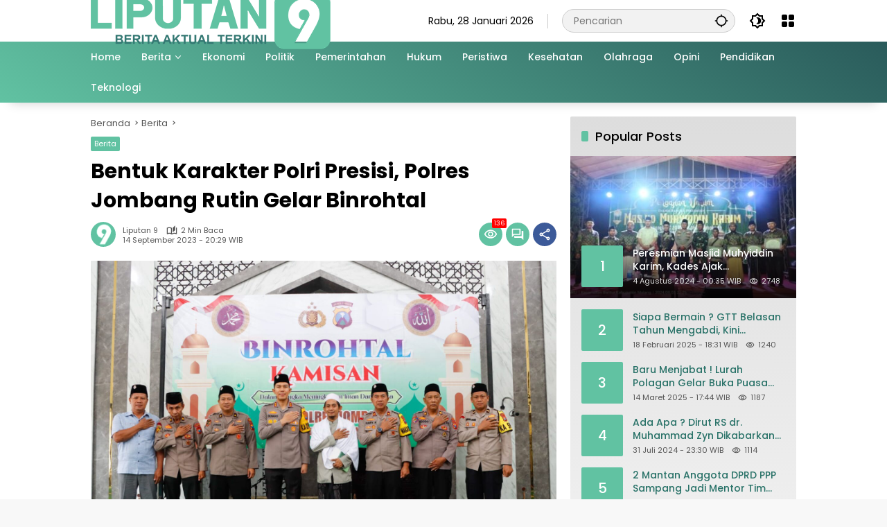

--- FILE ---
content_type: text/html; charset=UTF-8
request_url: https://liputan9.co/bentuk-karakter-polri-presisi-polres-jombang-rutin-gelar-binrohtal/
body_size: 19087
content:
<!doctype html>
<html lang="id" prefix="og: https://ogp.me/ns#">
<head>
	<meta charset="UTF-8">
	<meta name="viewport" content="width=device-width, initial-scale=1">
	<link rel="profile" href="https://gmpg.org/xfn/11">
<script async src="https://pagead2.googlesyndication.com/pagead/js/adsbygoogle.js?client=ca-pub-6977004040030040"
     crossorigin="anonymous"></script>
	
<!-- Optimasi Mesin Pencari oleh Rank Math PRO - https://rankmath.com/ -->
<title>Bentuk Karakter Polri Presisi, Polres Jombang Rutin Gelar Binrohtal - Liputan 9</title>
<meta name="description" content="Jombang, Liputan9.co - Kepolisian Resor Jombang melaksanakan pembinaan rohani dan mental terhadap anggota yang beragama Islam. Binrohtal dilaksanakan di"/>
<meta name="robots" content="follow, index, max-snippet:-1, max-video-preview:-1, max-image-preview:large"/>
<link rel="canonical" href="https://liputan9.co/bentuk-karakter-polri-presisi-polres-jombang-rutin-gelar-binrohtal/" />
<meta property="og:locale" content="id_ID" />
<meta property="og:type" content="article" />
<meta property="og:title" content="Bentuk Karakter Polri Presisi, Polres Jombang Rutin Gelar Binrohtal - Liputan 9" />
<meta property="og:description" content="Jombang, Liputan9.co - Kepolisian Resor Jombang melaksanakan pembinaan rohani dan mental terhadap anggota yang beragama Islam. Binrohtal dilaksanakan di" />
<meta property="og:url" content="https://liputan9.co/bentuk-karakter-polri-presisi-polres-jombang-rutin-gelar-binrohtal/" />
<meta property="og:site_name" content="Liputan 9" />
<meta property="article:tag" content="Berita polri" />
<meta property="article:section" content="Berita" />
<meta property="og:image" content="https://liputan9.co/wp-content/uploads/2023/09/IMG-20230914-WA1140.jpg" />
<meta property="og:image:secure_url" content="https://liputan9.co/wp-content/uploads/2023/09/IMG-20230914-WA1140.jpg" />
<meta property="og:image:width" content="1600" />
<meta property="og:image:height" content="1067" />
<meta property="og:image:alt" content="Bentuk Karakter Polri Presisi, Polres Jombang Rutin Gelar Binrohtal" />
<meta property="og:image:type" content="image/jpeg" />
<meta property="article:published_time" content="2023-09-14T20:29:28+07:00" />
<meta name="twitter:card" content="summary_large_image" />
<meta name="twitter:title" content="Bentuk Karakter Polri Presisi, Polres Jombang Rutin Gelar Binrohtal - Liputan 9" />
<meta name="twitter:description" content="Jombang, Liputan9.co - Kepolisian Resor Jombang melaksanakan pembinaan rohani dan mental terhadap anggota yang beragama Islam. Binrohtal dilaksanakan di" />
<meta name="twitter:image" content="https://liputan9.co/wp-content/uploads/2023/09/IMG-20230914-WA1140.jpg" />
<meta name="twitter:label1" content="Ditulis oleh" />
<meta name="twitter:data1" content="Liputan 9" />
<meta name="twitter:label2" content="Waktunya membaca" />
<meta name="twitter:data2" content="1 menit" />
<script type="application/ld+json" class="rank-math-schema-pro">{"@context":"https://schema.org","@graph":[{"@type":"Organization","@id":"https://liputan9.co/#organization","name":"Liputan 9","url":"https://liputan9.co","logo":{"@type":"ImageObject","@id":"https://liputan9.co/#logo","url":"https://liputan9.co/wp-content/uploads/2023/07/Logo-Liputan-9.png","contentUrl":"https://liputan9.co/wp-content/uploads/2023/07/Logo-Liputan-9.png","caption":"Liputan 9","inLanguage":"id","width":"400","height":"100"}},{"@type":"WebSite","@id":"https://liputan9.co/#website","url":"https://liputan9.co","name":"Liputan 9","publisher":{"@id":"https://liputan9.co/#organization"},"inLanguage":"id"},{"@type":"ImageObject","@id":"https://liputan9.co/wp-content/uploads/2023/09/IMG-20230914-WA1140.jpg","url":"https://liputan9.co/wp-content/uploads/2023/09/IMG-20230914-WA1140.jpg","width":"1600","height":"1067","inLanguage":"id"},{"@type":"BreadcrumbList","@id":"https://liputan9.co/bentuk-karakter-polri-presisi-polres-jombang-rutin-gelar-binrohtal/#breadcrumb","itemListElement":[{"@type":"ListItem","position":"1","item":{"@id":"https://liputan9.co","name":"Home"}},{"@type":"ListItem","position":"2","item":{"@id":"https://liputan9.co/berita/","name":"Berita"}},{"@type":"ListItem","position":"3","item":{"@id":"https://liputan9.co/bentuk-karakter-polri-presisi-polres-jombang-rutin-gelar-binrohtal/","name":"Bentuk Karakter Polri Presisi, Polres Jombang Rutin Gelar Binrohtal"}}]},{"@type":"WebPage","@id":"https://liputan9.co/bentuk-karakter-polri-presisi-polres-jombang-rutin-gelar-binrohtal/#webpage","url":"https://liputan9.co/bentuk-karakter-polri-presisi-polres-jombang-rutin-gelar-binrohtal/","name":"Bentuk Karakter Polri Presisi, Polres Jombang Rutin Gelar Binrohtal - Liputan 9","datePublished":"2023-09-14T20:29:28+07:00","dateModified":"2023-09-14T20:29:28+07:00","isPartOf":{"@id":"https://liputan9.co/#website"},"primaryImageOfPage":{"@id":"https://liputan9.co/wp-content/uploads/2023/09/IMG-20230914-WA1140.jpg"},"inLanguage":"id","breadcrumb":{"@id":"https://liputan9.co/bentuk-karakter-polri-presisi-polres-jombang-rutin-gelar-binrohtal/#breadcrumb"}},{"@type":"Person","@id":"https://liputan9.co/author/liputan-9/","name":"Liputan 9","url":"https://liputan9.co/author/liputan-9/","image":{"@type":"ImageObject","@id":"https://secure.gravatar.com/avatar/5cbda1c5bcb534917e971b1e6097cf74527245ef8c935427642e0f21531fdeae?s=96&amp;d=mm&amp;r=g","url":"https://secure.gravatar.com/avatar/5cbda1c5bcb534917e971b1e6097cf74527245ef8c935427642e0f21531fdeae?s=96&amp;d=mm&amp;r=g","caption":"Liputan 9","inLanguage":"id"},"sameAs":["https://liputan9.co"],"worksFor":{"@id":"https://liputan9.co/#organization"}},{"@type":"NewsArticle","headline":"Bentuk Karakter Polri Presisi, Polres Jombang Rutin Gelar Binrohtal - Liputan 9","datePublished":"2023-09-14T20:29:28+07:00","dateModified":"2023-09-14T20:29:28+07:00","articleSection":"Berita","author":{"@id":"https://liputan9.co/author/liputan-9/","name":"Liputan 9"},"publisher":{"@id":"https://liputan9.co/#organization"},"description":"Jombang, Liputan9.co - Kepolisian Resor Jombang melaksanakan pembinaan rohani dan mental terhadap anggota yang beragama Islam. Binrohtal dilaksanakan di","copyrightYear":"2023","copyrightHolder":{"@id":"https://liputan9.co/#organization"},"name":"Bentuk Karakter Polri Presisi, Polres Jombang Rutin Gelar Binrohtal - Liputan 9","@id":"https://liputan9.co/bentuk-karakter-polri-presisi-polres-jombang-rutin-gelar-binrohtal/#richSnippet","isPartOf":{"@id":"https://liputan9.co/bentuk-karakter-polri-presisi-polres-jombang-rutin-gelar-binrohtal/#webpage"},"image":{"@id":"https://liputan9.co/wp-content/uploads/2023/09/IMG-20230914-WA1140.jpg"},"inLanguage":"id","mainEntityOfPage":{"@id":"https://liputan9.co/bentuk-karakter-polri-presisi-polres-jombang-rutin-gelar-binrohtal/#webpage"}}]}</script>
<!-- /Plugin WordPress Rank Math SEO -->

<link rel='dns-prefetch' href='//www.googletagmanager.com' />
<link rel="alternate" type="application/rss+xml" title="Liputan 9 &raquo; Feed" href="https://liputan9.co/feed/" />
<link rel="alternate" type="application/rss+xml" title="Liputan 9 &raquo; Umpan Komentar" href="https://liputan9.co/comments/feed/" />
<link rel="alternate" type="application/rss+xml" title="Liputan 9 &raquo; Bentuk Karakter Polri Presisi, Polres Jombang Rutin Gelar Binrohtal Umpan Komentar" href="https://liputan9.co/bentuk-karakter-polri-presisi-polres-jombang-rutin-gelar-binrohtal/feed/" />
<link rel="alternate" title="oEmbed (JSON)" type="application/json+oembed" href="https://liputan9.co/wp-json/oembed/1.0/embed?url=https%3A%2F%2Fliputan9.co%2Fbentuk-karakter-polri-presisi-polres-jombang-rutin-gelar-binrohtal%2F" />
<link rel="alternate" title="oEmbed (XML)" type="text/xml+oembed" href="https://liputan9.co/wp-json/oembed/1.0/embed?url=https%3A%2F%2Fliputan9.co%2Fbentuk-karakter-polri-presisi-polres-jombang-rutin-gelar-binrohtal%2F&#038;format=xml" />
<style id='wp-img-auto-sizes-contain-inline-css'>
img:is([sizes=auto i],[sizes^="auto," i]){contain-intrinsic-size:3000px 1500px}
/*# sourceURL=wp-img-auto-sizes-contain-inline-css */
</style>

<link rel='stylesheet' id='menu-icons-extra-css' href='https://liputan9.co/wp-content/plugins/menu-icons/css/extra.min.css?ver=0.13.19' media='all' />
<link rel='stylesheet' id='wpmedia-fonts-css' href='https://liputan9.co/wp-content/fonts/5eaee7c88dd528e71be8d3d88c88f701.css?ver=1.1.0' media='all' />
<link rel='stylesheet' id='wpmedia-style-css' href='https://liputan9.co/wp-content/themes/wpmedia/style.css?ver=1.1.0' media='all' />
<style id='wpmedia-style-inline-css'>
h1,h2,h3,h4,h5,h6,.reltitle,.site-title,.gmr-mainmenu ul > li > a,.gmr-secondmenu-dropdown ul > li > a,.gmr-sidemenu ul li a,.gmr-sidemenu .side-textsocial,.heading-text,.gmr-mobilemenu ul li a,#navigationamp ul li a{font-family:Poppins;font-weight:500;}h1 strong,h2 strong,h3 strong,h4 strong,h5 strong,h6 strong{font-weight:700;}.entry-content-single{font-size:16px;}body{font-family:Poppins;--font-reguler:400;--font-bold:700;--mainmenu-bgcolor:#61c2a2;--mainmenu-secondbgcolor:#2a5b5b;--background-color:#f8f8f8;--main-color:#000000;--widget-title:#000000;--link-color-body:#297268;--hoverlink-color-body:#61c2a2;--border-color:#cccccc;--button-bgcolor:#61c2a2;--button-color:#ffffff;--header-bgcolor:#ffffff;--topnav-color:#000000;--topnav-link-color:#000000;--topnav-linkhover-color:#61c2a2;--mainmenu-color:#ffffff;--mainmenu-hovercolor:#c97f00;--content-bgcolor:#ffffff;--content-greycolor:#555555;--greybody-bgcolor:#eeeeee;--footer-bgcolor:#ffffff;--footer-color:#666666;--footer-linkcolor:#212121;--footer-hover-linkcolor:#61c2a2;}body,body.dark-theme{--scheme-color:#61c2a2;--secondscheme-color:#61c2a2;--mainmenu-direction:34deg;}/* Generate Using Cache */
/*# sourceURL=wpmedia-style-inline-css */
</style>

<!-- Potongan tag Google (gtag.js) ditambahkan oleh Site Kit -->
<!-- Snippet Google Analytics telah ditambahkan oleh Site Kit -->
<script src="https://www.googletagmanager.com/gtag/js?id=GT-NM24HLT" id="google_gtagjs-js" async></script>
<script id="google_gtagjs-js-after">
window.dataLayer = window.dataLayer || [];function gtag(){dataLayer.push(arguments);}
gtag("set","linker",{"domains":["liputan9.co"]});
gtag("js", new Date());
gtag("set", "developer_id.dZTNiMT", true);
gtag("config", "GT-NM24HLT");
//# sourceURL=google_gtagjs-js-after
</script>
<link rel="https://api.w.org/" href="https://liputan9.co/wp-json/" /><link rel="alternate" title="JSON" type="application/json" href="https://liputan9.co/wp-json/wp/v2/posts/1530" /><link rel="EditURI" type="application/rsd+xml" title="RSD" href="https://liputan9.co/xmlrpc.php?rsd" />
<meta name="generator" content="WordPress 6.9" />
<link rel='shortlink' href='https://liputan9.co/?p=1530' />
<meta name="generator" content="Site Kit by Google 1.171.0" />
<!--BEGIN: TRACKING CODE MANAGER (v2.5.0) BY INTELLYWP.COM IN HEAD//-->
<script async src="https://pagead2.googlesyndication.com/pagead/js/adsbygoogle.js?client=ca-pub-6977004040030040" crossorigin="anonymous"></script>
<!--END: https://wordpress.org/plugins/tracking-code-manager IN HEAD//--><script async src="https://pagead2.googlesyndication.com/pagead/js/adsbygoogle.js?client=ca-pub-6977004040030040"
     crossorigin="anonymous"></script>
<link rel="icon" href="https://liputan9.co/wp-content/uploads/2023/07/cropped-ICON-Liputan9-32x32.png" sizes="32x32" />
<link rel="icon" href="https://liputan9.co/wp-content/uploads/2023/07/cropped-ICON-Liputan9-192x192.png" sizes="192x192" />
<link rel="apple-touch-icon" href="https://liputan9.co/wp-content/uploads/2023/07/cropped-ICON-Liputan9-180x180.png" />
<meta name="msapplication-TileImage" content="https://liputan9.co/wp-content/uploads/2023/07/cropped-ICON-Liputan9-270x270.png" />
<style id='global-styles-inline-css'>
:root{--wp--preset--aspect-ratio--square: 1;--wp--preset--aspect-ratio--4-3: 4/3;--wp--preset--aspect-ratio--3-4: 3/4;--wp--preset--aspect-ratio--3-2: 3/2;--wp--preset--aspect-ratio--2-3: 2/3;--wp--preset--aspect-ratio--16-9: 16/9;--wp--preset--aspect-ratio--9-16: 9/16;--wp--preset--color--black: #000000;--wp--preset--color--cyan-bluish-gray: #abb8c3;--wp--preset--color--white: #ffffff;--wp--preset--color--pale-pink: #f78da7;--wp--preset--color--vivid-red: #cf2e2e;--wp--preset--color--luminous-vivid-orange: #ff6900;--wp--preset--color--luminous-vivid-amber: #fcb900;--wp--preset--color--light-green-cyan: #7bdcb5;--wp--preset--color--vivid-green-cyan: #00d084;--wp--preset--color--pale-cyan-blue: #8ed1fc;--wp--preset--color--vivid-cyan-blue: #0693e3;--wp--preset--color--vivid-purple: #9b51e0;--wp--preset--gradient--vivid-cyan-blue-to-vivid-purple: linear-gradient(135deg,rgb(6,147,227) 0%,rgb(155,81,224) 100%);--wp--preset--gradient--light-green-cyan-to-vivid-green-cyan: linear-gradient(135deg,rgb(122,220,180) 0%,rgb(0,208,130) 100%);--wp--preset--gradient--luminous-vivid-amber-to-luminous-vivid-orange: linear-gradient(135deg,rgb(252,185,0) 0%,rgb(255,105,0) 100%);--wp--preset--gradient--luminous-vivid-orange-to-vivid-red: linear-gradient(135deg,rgb(255,105,0) 0%,rgb(207,46,46) 100%);--wp--preset--gradient--very-light-gray-to-cyan-bluish-gray: linear-gradient(135deg,rgb(238,238,238) 0%,rgb(169,184,195) 100%);--wp--preset--gradient--cool-to-warm-spectrum: linear-gradient(135deg,rgb(74,234,220) 0%,rgb(151,120,209) 20%,rgb(207,42,186) 40%,rgb(238,44,130) 60%,rgb(251,105,98) 80%,rgb(254,248,76) 100%);--wp--preset--gradient--blush-light-purple: linear-gradient(135deg,rgb(255,206,236) 0%,rgb(152,150,240) 100%);--wp--preset--gradient--blush-bordeaux: linear-gradient(135deg,rgb(254,205,165) 0%,rgb(254,45,45) 50%,rgb(107,0,62) 100%);--wp--preset--gradient--luminous-dusk: linear-gradient(135deg,rgb(255,203,112) 0%,rgb(199,81,192) 50%,rgb(65,88,208) 100%);--wp--preset--gradient--pale-ocean: linear-gradient(135deg,rgb(255,245,203) 0%,rgb(182,227,212) 50%,rgb(51,167,181) 100%);--wp--preset--gradient--electric-grass: linear-gradient(135deg,rgb(202,248,128) 0%,rgb(113,206,126) 100%);--wp--preset--gradient--midnight: linear-gradient(135deg,rgb(2,3,129) 0%,rgb(40,116,252) 100%);--wp--preset--font-size--small: 13px;--wp--preset--font-size--medium: 20px;--wp--preset--font-size--large: 36px;--wp--preset--font-size--x-large: 42px;--wp--preset--spacing--20: 0.44rem;--wp--preset--spacing--30: 0.67rem;--wp--preset--spacing--40: 1rem;--wp--preset--spacing--50: 1.5rem;--wp--preset--spacing--60: 2.25rem;--wp--preset--spacing--70: 3.38rem;--wp--preset--spacing--80: 5.06rem;--wp--preset--shadow--natural: 6px 6px 9px rgba(0, 0, 0, 0.2);--wp--preset--shadow--deep: 12px 12px 50px rgba(0, 0, 0, 0.4);--wp--preset--shadow--sharp: 6px 6px 0px rgba(0, 0, 0, 0.2);--wp--preset--shadow--outlined: 6px 6px 0px -3px rgb(255, 255, 255), 6px 6px rgb(0, 0, 0);--wp--preset--shadow--crisp: 6px 6px 0px rgb(0, 0, 0);}:where(.is-layout-flex){gap: 0.5em;}:where(.is-layout-grid){gap: 0.5em;}body .is-layout-flex{display: flex;}.is-layout-flex{flex-wrap: wrap;align-items: center;}.is-layout-flex > :is(*, div){margin: 0;}body .is-layout-grid{display: grid;}.is-layout-grid > :is(*, div){margin: 0;}:where(.wp-block-columns.is-layout-flex){gap: 2em;}:where(.wp-block-columns.is-layout-grid){gap: 2em;}:where(.wp-block-post-template.is-layout-flex){gap: 1.25em;}:where(.wp-block-post-template.is-layout-grid){gap: 1.25em;}.has-black-color{color: var(--wp--preset--color--black) !important;}.has-cyan-bluish-gray-color{color: var(--wp--preset--color--cyan-bluish-gray) !important;}.has-white-color{color: var(--wp--preset--color--white) !important;}.has-pale-pink-color{color: var(--wp--preset--color--pale-pink) !important;}.has-vivid-red-color{color: var(--wp--preset--color--vivid-red) !important;}.has-luminous-vivid-orange-color{color: var(--wp--preset--color--luminous-vivid-orange) !important;}.has-luminous-vivid-amber-color{color: var(--wp--preset--color--luminous-vivid-amber) !important;}.has-light-green-cyan-color{color: var(--wp--preset--color--light-green-cyan) !important;}.has-vivid-green-cyan-color{color: var(--wp--preset--color--vivid-green-cyan) !important;}.has-pale-cyan-blue-color{color: var(--wp--preset--color--pale-cyan-blue) !important;}.has-vivid-cyan-blue-color{color: var(--wp--preset--color--vivid-cyan-blue) !important;}.has-vivid-purple-color{color: var(--wp--preset--color--vivid-purple) !important;}.has-black-background-color{background-color: var(--wp--preset--color--black) !important;}.has-cyan-bluish-gray-background-color{background-color: var(--wp--preset--color--cyan-bluish-gray) !important;}.has-white-background-color{background-color: var(--wp--preset--color--white) !important;}.has-pale-pink-background-color{background-color: var(--wp--preset--color--pale-pink) !important;}.has-vivid-red-background-color{background-color: var(--wp--preset--color--vivid-red) !important;}.has-luminous-vivid-orange-background-color{background-color: var(--wp--preset--color--luminous-vivid-orange) !important;}.has-luminous-vivid-amber-background-color{background-color: var(--wp--preset--color--luminous-vivid-amber) !important;}.has-light-green-cyan-background-color{background-color: var(--wp--preset--color--light-green-cyan) !important;}.has-vivid-green-cyan-background-color{background-color: var(--wp--preset--color--vivid-green-cyan) !important;}.has-pale-cyan-blue-background-color{background-color: var(--wp--preset--color--pale-cyan-blue) !important;}.has-vivid-cyan-blue-background-color{background-color: var(--wp--preset--color--vivid-cyan-blue) !important;}.has-vivid-purple-background-color{background-color: var(--wp--preset--color--vivid-purple) !important;}.has-black-border-color{border-color: var(--wp--preset--color--black) !important;}.has-cyan-bluish-gray-border-color{border-color: var(--wp--preset--color--cyan-bluish-gray) !important;}.has-white-border-color{border-color: var(--wp--preset--color--white) !important;}.has-pale-pink-border-color{border-color: var(--wp--preset--color--pale-pink) !important;}.has-vivid-red-border-color{border-color: var(--wp--preset--color--vivid-red) !important;}.has-luminous-vivid-orange-border-color{border-color: var(--wp--preset--color--luminous-vivid-orange) !important;}.has-luminous-vivid-amber-border-color{border-color: var(--wp--preset--color--luminous-vivid-amber) !important;}.has-light-green-cyan-border-color{border-color: var(--wp--preset--color--light-green-cyan) !important;}.has-vivid-green-cyan-border-color{border-color: var(--wp--preset--color--vivid-green-cyan) !important;}.has-pale-cyan-blue-border-color{border-color: var(--wp--preset--color--pale-cyan-blue) !important;}.has-vivid-cyan-blue-border-color{border-color: var(--wp--preset--color--vivid-cyan-blue) !important;}.has-vivid-purple-border-color{border-color: var(--wp--preset--color--vivid-purple) !important;}.has-vivid-cyan-blue-to-vivid-purple-gradient-background{background: var(--wp--preset--gradient--vivid-cyan-blue-to-vivid-purple) !important;}.has-light-green-cyan-to-vivid-green-cyan-gradient-background{background: var(--wp--preset--gradient--light-green-cyan-to-vivid-green-cyan) !important;}.has-luminous-vivid-amber-to-luminous-vivid-orange-gradient-background{background: var(--wp--preset--gradient--luminous-vivid-amber-to-luminous-vivid-orange) !important;}.has-luminous-vivid-orange-to-vivid-red-gradient-background{background: var(--wp--preset--gradient--luminous-vivid-orange-to-vivid-red) !important;}.has-very-light-gray-to-cyan-bluish-gray-gradient-background{background: var(--wp--preset--gradient--very-light-gray-to-cyan-bluish-gray) !important;}.has-cool-to-warm-spectrum-gradient-background{background: var(--wp--preset--gradient--cool-to-warm-spectrum) !important;}.has-blush-light-purple-gradient-background{background: var(--wp--preset--gradient--blush-light-purple) !important;}.has-blush-bordeaux-gradient-background{background: var(--wp--preset--gradient--blush-bordeaux) !important;}.has-luminous-dusk-gradient-background{background: var(--wp--preset--gradient--luminous-dusk) !important;}.has-pale-ocean-gradient-background{background: var(--wp--preset--gradient--pale-ocean) !important;}.has-electric-grass-gradient-background{background: var(--wp--preset--gradient--electric-grass) !important;}.has-midnight-gradient-background{background: var(--wp--preset--gradient--midnight) !important;}.has-small-font-size{font-size: var(--wp--preset--font-size--small) !important;}.has-medium-font-size{font-size: var(--wp--preset--font-size--medium) !important;}.has-large-font-size{font-size: var(--wp--preset--font-size--large) !important;}.has-x-large-font-size{font-size: var(--wp--preset--font-size--x-large) !important;}
/*# sourceURL=global-styles-inline-css */
</style>
<style id='wpmedia-popular-1-inline-css'>
#wpmedia-popular-1 {padding: 16px;background:linear-gradient(1deg,var(--widget-color1, #efefef) 0%, var(--widget-color2, #dddddd) 100%);}#wpmedia-popular-1 .big-thumb {margin: 0 -16px;border-radius: 0 !important;}
/*# sourceURL=wpmedia-popular-1-inline-css */
</style>
</head>

<body class="wp-singular post-template-default single single-post postid-1530 single-format-standard wp-custom-logo wp-embed-responsive wp-theme-wpmedia idtheme kentooz">
	<a class="skip-link screen-reader-text" href="#primary">Langsung ke konten</a>
		<div id="page" class="site">
		<div id="topnavwrap" class="gmr-topnavwrap clearfix">
			<div class="container">
				<header id="masthead" class="list-flex site-header">
					<div class="row-flex gmr-navleft">
						<div class="site-branding">
							<div class="gmr-logo"><a class="custom-logo-link" href="https://liputan9.co/" title="Liputan 9" rel="home"><img class="custom-logo" src="https://liputan9.co/wp-content/uploads/2025/03/LIPUTAN-9-n.png" width="346" height="81" alt="Liputan 9" loading="lazy" /></a></div>						</div><!-- .site-branding -->
					</div>

					<div class="row-flex gmr-navright">
						<span class="gmr-top-date" data-lang="id"></span><div class="gmr-search desktop-only">
				<form method="get" class="gmr-searchform searchform" action="https://liputan9.co/">
					<input type="text" name="s" id="s" placeholder="Pencarian" />
					<input type="hidden" name="post_type[]" value="post" />
					<button type="submit" role="button" class="gmr-search-submit gmr-search-icon" aria-label="Kirim">
						<svg xmlns="http://www.w3.org/2000/svg" height="24px" viewBox="0 0 24 24" width="24px" fill="currentColor"><path d="M0 0h24v24H0V0z" fill="none"/><path d="M20.94 11c-.46-4.17-3.77-7.48-7.94-7.94V1h-2v2.06C6.83 3.52 3.52 6.83 3.06 11H1v2h2.06c.46 4.17 3.77 7.48 7.94 7.94V23h2v-2.06c4.17-.46 7.48-3.77 7.94-7.94H23v-2h-2.06zM12 19c-3.87 0-7-3.13-7-7s3.13-7 7-7 7 3.13 7 7-3.13 7-7 7z"/></svg>
					</button>
				</form>
			</div><button role="button" class="darkmode-button topnav-button" aria-label="Mode Gelap"><svg xmlns="http://www.w3.org/2000/svg" height="24px" viewBox="0 0 24 24" width="24px" fill="currentColor"><path d="M0 0h24v24H0V0z" fill="none"/><path d="M20 8.69V4h-4.69L12 .69 8.69 4H4v4.69L.69 12 4 15.31V20h4.69L12 23.31 15.31 20H20v-4.69L23.31 12 20 8.69zm-2 5.79V18h-3.52L12 20.48 9.52 18H6v-3.52L3.52 12 6 9.52V6h3.52L12 3.52 14.48 6H18v3.52L20.48 12 18 14.48zM12.29 7c-.74 0-1.45.17-2.08.46 1.72.79 2.92 2.53 2.92 4.54s-1.2 3.75-2.92 4.54c.63.29 1.34.46 2.08.46 2.76 0 5-2.24 5-5s-2.24-5-5-5z"/></svg></button><div class="gmr-menugrid-btn gmrclick-container"><button id="menugrid-button" class="topnav-button gmrbtnclick" aria-label="Buka Menu"><svg xmlns="http://www.w3.org/2000/svg" enable-background="new 0 0 24 24" height="24px" viewBox="0 0 24 24" width="24px" fill="currentColor"><g><rect fill="none" height="24" width="24"/></g><g><g><path d="M5,11h4c1.1,0,2-0.9,2-2V5c0-1.1-0.9-2-2-2H5C3.9,3,3,3.9,3,5v4C3,10.1,3.9,11,5,11z"/><path d="M5,21h4c1.1,0,2-0.9,2-2v-4c0-1.1-0.9-2-2-2H5c-1.1,0-2,0.9-2,2v4C3,20.1,3.9,21,5,21z"/><path d="M13,5v4c0,1.1,0.9,2,2,2h4c1.1,0,2-0.9,2-2V5c0-1.1-0.9-2-2-2h-4C13.9,3,13,3.9,13,5z"/><path d="M15,21h4c1.1,0,2-0.9,2-2v-4c0-1.1-0.9-2-2-2h-4c-1.1,0-2,0.9-2,2v4C13,20.1,13.9,21,15,21z"/></g></g></svg></button><div id="dropdown-container" class="gmr-secondmenu-dropdown gmr-dropdown col-2"><ul id="secondary-menu" class="menu"><li id="menu-item-5920" class="menu-item menu-item-type-taxonomy menu-item-object-post_tag menu-item-5920"><a href="https://liputan9.co/tag/manfaat-buah/">Manfaat Buah</a></li>
<li id="menu-item-79" class="menu-item menu-item-type-taxonomy menu-item-object-post_tag menu-item-79"><a href="https://liputan9.co/tag/berita-otomotif/">Berita Otomotif</a></li>
<li id="menu-item-80" class="menu-item menu-item-type-taxonomy menu-item-object-post_tag menu-item-80"><a href="https://liputan9.co/tag/berita-teknologi/">Berita Teknologi</a></li>
<li id="menu-item-81" class="menu-item menu-item-type-taxonomy menu-item-object-post_tag menu-item-81"><a href="https://liputan9.co/tag/berita-internasional/">Berita Internasional</a></li>
<li id="menu-item-5921" class="menu-item menu-item-type-taxonomy menu-item-object-post_tag menu-item-5921"><a href="https://liputan9.co/tag/nissan/">Nissan</a></li>
<li id="menu-item-83" class="menu-item menu-item-type-taxonomy menu-item-object-post_tag menu-item-83"><a href="https://liputan9.co/tag/mitsubishi/">Mitsubishi</a></li>
<li id="menu-item-84" class="menu-item menu-item-type-taxonomy menu-item-object-post_tag menu-item-84"><a href="https://liputan9.co/tag/rusia/">Rusia</a></li>
<li id="menu-item-85" class="menu-item menu-item-type-taxonomy menu-item-object-post_tag menu-item-85"><a href="https://liputan9.co/tag/ukraina/">Ukraina</a></li>
</ul></div></div><button id="gmr-responsive-menu" role="button" class="mobile-only" aria-label="Menu" data-target="#gmr-sidemenu-id" data-toggle="onoffcanvas" aria-expanded="false" rel="nofollow"><svg xmlns="http://www.w3.org/2000/svg" width="24" height="24" viewBox="0 0 24 24"><path fill="currentColor" d="m19.31 18.9l3.08 3.1L21 23.39l-3.12-3.07c-.69.43-1.51.68-2.38.68c-2.5 0-4.5-2-4.5-4.5s2-4.5 4.5-4.5s4.5 2 4.5 4.5c0 .88-.25 1.71-.69 2.4m-3.81.1a2.5 2.5 0 0 0 0-5a2.5 2.5 0 0 0 0 5M21 4v2H3V4h18M3 16v-2h6v2H3m0-5V9h18v2h-2.03c-1.01-.63-2.2-1-3.47-1s-2.46.37-3.47 1H3Z"/></svg></button>					</div>
				</header>
			</div><!-- .container -->
			<nav id="main-nav" class="main-navigation gmr-mainmenu">
				<div class="container">
					<ul id="primary-menu" class="menu"><li id="menu-item-59" class="menu-item menu-item-type-post_type menu-item-object-page menu-item-home menu-item-59"><a href="https://liputan9.co/home/"><span>Home</span></a></li>
<li id="menu-item-86" class="menu-item menu-item-type-taxonomy menu-item-object-category current-post-ancestor current-menu-parent current-post-parent menu-item-has-children menu-item-86"><a href="https://liputan9.co/berita/" data-desciption="Kumpulan Berita Terkini"><span>Berita</span></a>
<ul class="sub-menu">
	<li id="menu-item-90" class="menu-item menu-item-type-taxonomy menu-item-object-category menu-item-90"><a href="https://liputan9.co/nasional/" data-desciption="Berita Nasional Terbaru Hari Ini"><span>Nasional</span></a></li>
</ul>
</li>
<li id="menu-item-87" class="menu-item menu-item-type-taxonomy menu-item-object-category menu-item-87"><a href="https://liputan9.co/ekonomi/" data-desciption="berita ekonomi meliputi bisnis, keuangan, energi, hingga ekonomi makro terbaru dan terkini"><span>Ekonomi</span></a></li>
<li id="menu-item-96" class="menu-item menu-item-type-taxonomy menu-item-object-category menu-item-96"><a href="https://liputan9.co/politik/" data-desciption="Berita Politik terkini dan terlengkap hari ini"><span>Politik</span></a></li>
<li id="menu-item-93" class="menu-item menu-item-type-taxonomy menu-item-object-category menu-item-93"><a href="https://liputan9.co/pemerintahan/" data-desciption="Berita dan Informasi Pemerintah Terkini dan Terbaru Hari ini"><span>Pemerintahan</span></a></li>
<li id="menu-item-88" class="menu-item menu-item-type-taxonomy menu-item-object-category menu-item-88"><a href="https://liputan9.co/hukum/" data-desciption="Informasi Hukrim Terkini"><span>Hukum</span></a></li>
<li id="menu-item-95" class="menu-item menu-item-type-taxonomy menu-item-object-category menu-item-95"><a href="https://liputan9.co/peristiwa/" data-desciption="Informasi Peristiwa Terkini"><span>Peristiwa</span></a></li>
<li id="menu-item-89" class="menu-item menu-item-type-taxonomy menu-item-object-category menu-item-89"><a href="https://liputan9.co/kesehatan/" data-desciption="berita gaya hidup meliputi kesehatan"><span>Kesehatan</span></a></li>
<li id="menu-item-91" class="menu-item menu-item-type-taxonomy menu-item-object-category menu-item-91"><a href="https://liputan9.co/olahraga/" data-desciption="Berita Sepakbola dan Olahraga terkini dan terlengkap hari ini"><span>Olahraga</span></a></li>
<li id="menu-item-92" class="menu-item menu-item-type-taxonomy menu-item-object-category menu-item-92"><a href="https://liputan9.co/opini/" data-desciption="Kumpulan Opini Publik Terbaru"><span>Opini</span></a></li>
<li id="menu-item-94" class="menu-item menu-item-type-taxonomy menu-item-object-category menu-item-94"><a href="https://liputan9.co/pendidikan/" data-desciption="Berita dan Informasi Pendidikan Terkini dan Terbaru Hari ini"><span>Pendidikan</span></a></li>
<li id="menu-item-97" class="menu-item menu-item-type-taxonomy menu-item-object-category menu-item-97"><a href="https://liputan9.co/teknologi/" data-desciption="Informasi Seputar Teknologi Terkini"><span>Teknologi</span></a></li>
</ul>				</div>
			</nav><!-- #main-nav -->
		</div><!-- #topnavwrap -->

				
		
		
		<div id="content" class="gmr-content">
			<div class="container">
				<div class="row">
<main id="primary" class="site-main col-md-8">
	
<article id="post-1530" class="post type-post hentry content-single">
				<div class="breadcrumbs" itemscope itemtype="https://schema.org/BreadcrumbList">
																						<span class="first-cl" itemprop="itemListElement" itemscope itemtype="https://schema.org/ListItem">
								<a itemscope itemtype="https://schema.org/WebPage" itemprop="item" itemid="https://liputan9.co/" href="https://liputan9.co/"><span itemprop="name">Beranda</span></a>
								<span itemprop="position" content="1"></span>
							</span>
												<span class="separator"></span>
																											<span class="0-cl" itemprop="itemListElement" itemscope itemtype="http://schema.org/ListItem">
								<a itemscope itemtype="https://schema.org/WebPage" itemprop="item" itemid="https://liputan9.co/berita/" href="https://liputan9.co/berita/"><span itemprop="name">Berita</span></a>
								<span itemprop="position" content="2"></span>
							</span>
												<span class="separator"></span>
																				<span class="last-cl" itemscope itemtype="https://schema.org/ListItem">
						<span itemprop="name">Bentuk Karakter Polri Presisi, Polres Jombang Rutin Gelar Binrohtal</span>
						<span itemprop="position" content="3"></span>
						</span>
												</div>
				<header class="entry-header entry-header-single">
		<span class="cat-links-content"><a href="https://liputan9.co/berita/" title="Lihat semua posts di Berita">Berita</a></span><h1 class="entry-title"><strong>Bentuk Karakter Polri Presisi, Polres Jombang Rutin Gelar Binrohtal</strong></h1><div class="list-flex clearfix"><div class="gmr-gravatar-metasingle"><a class="url" href="https://liputan9.co/author/liputan-9/" title="Permalink ke: Liputan 9"><img alt='' src='https://secure.gravatar.com/avatar/5cbda1c5bcb534917e971b1e6097cf74527245ef8c935427642e0f21531fdeae?s=40&#038;d=mm&#038;r=g' srcset='https://secure.gravatar.com/avatar/5cbda1c5bcb534917e971b1e6097cf74527245ef8c935427642e0f21531fdeae?s=80&#038;d=mm&#038;r=g 2x' class='avatar avatar-40 photo img-cicle' height='40' width='40' decoding='async'/></a></div><div class="gmr-content-metasingle"><div class="meta-content"><span class="author vcard"><a class="url fn n" href="https://liputan9.co/author/liputan-9/" title="Liputan 9">Liputan 9</a></span><span class="count-text"><svg xmlns="http://www.w3.org/2000/svg" enable-background="new 0 0 24 24" height="24px" viewBox="0 0 24 24" width="24px" fill="currentColor"><g><rect fill="none" height="24" width="24" x="0"/></g><g><path d="M22.47,5.2C22,4.96,21.51,4.76,21,4.59v12.03C19.86,16.21,18.69,16,17.5,16c-1.9,0-3.78,0.54-5.5,1.58V5.48 C10.38,4.55,8.51,4,6.5,4C4.71,4,3.02,4.44,1.53,5.2C1.2,5.36,1,5.71,1,6.08v12.08c0,0.58,0.47,0.99,1,0.99 c0.16,0,0.32-0.04,0.48-0.12C3.69,18.4,5.05,18,6.5,18c2.07,0,3.98,0.82,5.5,2c1.52-1.18,3.43-2,5.5-2c1.45,0,2.81,0.4,4.02,1.04 c0.16,0.08,0.32,0.12,0.48,0.12c0.52,0,1-0.41,1-0.99V6.08C23,5.71,22.8,5.36,22.47,5.2z M10,16.62C8.86,16.21,7.69,16,6.5,16 c-1.19,0-2.36,0.21-3.5,0.62V6.71C4.11,6.24,5.28,6,6.5,6C7.7,6,8.89,6.25,10,6.72V16.62z M19,0.5l-5,5V15l5-4.5V0.5z"/></g></svg><span class="in-count-text">2 min baca</span></span></div><div class="meta-content"><span class="posted-on"><time class="entry-date published updated" datetime="2023-09-14T20:29:28+07:00">14 September 2023 - 20:29 WIB</time></span></div></div><div class="gmr-content-share list-right"><div class="gmr-iconnotif"><div class="gmr-iconnotif-wrap"><svg xmlns="http://www.w3.org/2000/svg" height="24px" viewBox="0 0 24 24" width="24px" fill="currentColor"><path d="M0 0h24v24H0V0z" fill="none"/><path d="M12 6c3.79 0 7.17 2.13 8.82 5.5C19.17 14.87 15.79 17 12 17s-7.17-2.13-8.82-5.5C4.83 8.13 8.21 6 12 6m0-2C7 4 2.73 7.11 1 11.5 2.73 15.89 7 19 12 19s9.27-3.11 11-7.5C21.27 7.11 17 4 12 4zm0 5c1.38 0 2.5 1.12 2.5 2.5S13.38 14 12 14s-2.5-1.12-2.5-2.5S10.62 9 12 9m0-2c-2.48 0-4.5 2.02-4.5 4.5S9.52 16 12 16s4.5-2.02 4.5-4.5S14.48 7 12 7z"/></svg><span class="notif-number">136</span></div></div><div class="gmr-iconnotif"><a href="https://liputan9.co/bentuk-karakter-polri-presisi-polres-jombang-rutin-gelar-binrohtal/#respond"><svg xmlns="http://www.w3.org/2000/svg" height="24px" viewBox="0 0 24 24" width="24px" fill="currentColor"><path d="M0 0h24v24H0V0z" fill="none"/><path d="M15 4v7H5.17L4 12.17V4h11m1-2H3c-.55 0-1 .45-1 1v14l4-4h10c.55 0 1-.45 1-1V3c0-.55-.45-1-1-1zm5 4h-2v9H6v2c0 .55.45 1 1 1h11l4 4V7c0-.55-.45-1-1-1z"/></svg></a></div><button id="share-modal" data-modal="gmr-popupwrap" aria-label="Bagikan"><svg xmlns="http://www.w3.org/2000/svg" height="24px" viewBox="0 0 24 24" width="24px" fill="currentColor"><path d="M0 0h24v24H0V0z" fill="none"/><path d="M18 16.08c-.76 0-1.44.3-1.96.77L8.91 12.7c.05-.23.09-.46.09-.7s-.04-.47-.09-.7l7.05-4.11c.54.5 1.25.81 2.04.81 1.66 0 3-1.34 3-3s-1.34-3-3-3-3 1.34-3 3c0 .24.04.47.09.7L8.04 9.81C7.5 9.31 6.79 9 6 9c-1.66 0-3 1.34-3 3s1.34 3 3 3c.79 0 1.5-.31 2.04-.81l7.12 4.16c-.05.21-.08.43-.08.65 0 1.61 1.31 2.92 2.92 2.92s2.92-1.31 2.92-2.92c0-1.61-1.31-2.92-2.92-2.92zM18 4c.55 0 1 .45 1 1s-.45 1-1 1-1-.45-1-1 .45-1 1-1zM6 13c-.55 0-1-.45-1-1s.45-1 1-1 1 .45 1 1-.45 1-1 1zm12 7.02c-.55 0-1-.45-1-1s.45-1 1-1 1 .45 1 1-.45 1-1 1z"/></svg></button><div id="gmr-popupwrap" class="gmr-share-popup"><div class="gmr-modalbg close-modal"></div><div class="gmr-in-popup clearfix"><span class="idt-xclose close-modal">&times;</span><h4 class="main-textshare">Bentuk Karakter Polri Presisi, Polres Jombang Rutin Gelar Binrohtal</h4><div class="content-share"><div class="second-textshare">Sebarkan artikel ini</div><ul class="gmr-socialicon-share"><li class="facebook"><a href="https://www.facebook.com/sharer/sharer.php?u=https%3A%2F%2Fliputan9.co%2Fbentuk-karakter-polri-presisi-polres-jombang-rutin-gelar-binrohtal%2F" target="_blank" rel="nofollow" data-title="Facebook" title="Facebook"><svg xmlns="http://www.w3.org/2000/svg" width="0.63em" height="1em" viewBox="0 0 320 512"><path fill="currentColor" d="m279.14 288l14.22-92.66h-88.91v-60.13c0-25.35 12.42-50.06 52.24-50.06h40.42V6.26S260.43 0 225.36 0c-73.22 0-121.08 44.38-121.08 124.72v70.62H22.89V288h81.39v224h100.17V288z"/></svg></a></li><li class="twitter"><a href="https://twitter.com/intent/tweet?url=https%3A%2F%2Fliputan9.co%2Fbentuk-karakter-polri-presisi-polres-jombang-rutin-gelar-binrohtal%2F&amp;text=Bentuk%20Karakter%20Polri%20Presisi%2C%20Polres%20Jombang%20Rutin%20Gelar%20Binrohtal" target="_blank" rel="nofollow" data-title="Twitter" title="Twitter"><svg xmlns="http://www.w3.org/2000/svg" width="24" height="24" viewBox="0 0 24 24"><path fill="currentColor" d="M18.205 2.25h3.308l-7.227 8.26l8.502 11.24H16.13l-5.214-6.817L4.95 21.75H1.64l7.73-8.835L1.215 2.25H8.04l4.713 6.231l5.45-6.231Zm-1.161 17.52h1.833L7.045 4.126H5.078L17.044 19.77Z"/></svg></a></li><li class="telegram"><a href="https://t.me/share/url?url=https%3A%2F%2Fliputan9.co%2Fbentuk-karakter-polri-presisi-polres-jombang-rutin-gelar-binrohtal%2F&amp;text=Bentuk%20Karakter%20Polri%20Presisi%2C%20Polres%20Jombang%20Rutin%20Gelar%20Binrohtal" target="_blank" rel="nofollow" data-title="Telegram" title="Telegram"><svg xmlns="http://www.w3.org/2000/svg" width="0.88em" height="1em" viewBox="0 0 448 512"><path fill="currentColor" d="m446.7 98.6l-67.6 318.8c-5.1 22.5-18.4 28.1-37.3 17.5l-103-75.9l-49.7 47.8c-5.5 5.5-10.1 10.1-20.7 10.1l7.4-104.9l190.9-172.5c8.3-7.4-1.8-11.5-12.9-4.1L117.8 284L16.2 252.2c-22.1-6.9-22.5-22.1 4.6-32.7L418.2 66.4c18.4-6.9 34.5 4.1 28.5 32.2z"/></svg></a></li><li class="pinterest"><a href="https://pinterest.com/pin/create/button/?url=https%3A%2F%2Fliputan9.co%2Fbentuk-karakter-polri-presisi-polres-jombang-rutin-gelar-binrohtal%2F&amp;desciption=Bentuk%20Karakter%20Polri%20Presisi%2C%20Polres%20Jombang%20Rutin%20Gelar%20Binrohtal&amp;media=https%3A%2F%2Fliputan9.co%2Fwp-content%2Fuploads%2F2023%2F09%2FIMG-20230914-WA1140.jpg" target="_blank" rel="nofollow" data-title="Pin" title="Pin"><svg xmlns="http://www.w3.org/2000/svg" width="24" height="24" viewBox="-4.5 -2 24 24"><path fill="currentColor" d="M6.17 13.097c-.506 2.726-1.122 5.34-2.95 6.705c-.563-4.12.829-7.215 1.475-10.5c-1.102-1.91.133-5.755 2.457-4.808c2.86 1.166-2.477 7.102 1.106 7.844c3.741.774 5.269-6.683 2.949-9.109C7.855-.272 1.45 3.15 2.238 8.163c.192 1.226 1.421 1.598.491 3.29C.584 10.962-.056 9.22.027 6.897C.159 3.097 3.344.435 6.538.067c4.04-.466 7.831 1.527 8.354 5.44c.59 4.416-1.823 9.2-6.142 8.855c-1.171-.093-1.663-.69-2.58-1.265z"/></svg></a></li><li class="whatsapp"><a href="https://api.whatsapp.com/send?text=Bentuk%20Karakter%20Polri%20Presisi%2C%20Polres%20Jombang%20Rutin%20Gelar%20Binrohtal https%3A%2F%2Fliputan9.co%2Fbentuk-karakter-polri-presisi-polres-jombang-rutin-gelar-binrohtal%2F" target="_blank" rel="nofollow" data-title="WhatsApp" title="WhatsApp"><svg xmlns="http://www.w3.org/2000/svg" width="0.88em" height="1em" viewBox="0 0 448 512"><path fill="currentColor" d="M380.9 97.1C339 55.1 283.2 32 223.9 32c-122.4 0-222 99.6-222 222c0 39.1 10.2 77.3 29.6 111L0 480l117.7-30.9c32.4 17.7 68.9 27 106.1 27h.1c122.3 0 224.1-99.6 224.1-222c0-59.3-25.2-115-67.1-157zm-157 341.6c-33.2 0-65.7-8.9-94-25.7l-6.7-4l-69.8 18.3L72 359.2l-4.4-7c-18.5-29.4-28.2-63.3-28.2-98.2c0-101.7 82.8-184.5 184.6-184.5c49.3 0 95.6 19.2 130.4 54.1c34.8 34.9 56.2 81.2 56.1 130.5c0 101.8-84.9 184.6-186.6 184.6zm101.2-138.2c-5.5-2.8-32.8-16.2-37.9-18c-5.1-1.9-8.8-2.8-12.5 2.8c-3.7 5.6-14.3 18-17.6 21.8c-3.2 3.7-6.5 4.2-12 1.4c-32.6-16.3-54-29.1-75.5-66c-5.7-9.8 5.7-9.1 16.3-30.3c1.8-3.7.9-6.9-.5-9.7c-1.4-2.8-12.5-30.1-17.1-41.2c-4.5-10.8-9.1-9.3-12.5-9.5c-3.2-.2-6.9-.2-10.6-.2c-3.7 0-9.7 1.4-14.8 6.9c-5.1 5.6-19.4 19-19.4 46.3c0 27.3 19.9 53.7 22.6 57.4c2.8 3.7 39.1 59.7 94.8 83.8c35.2 15.2 49 16.5 66.6 13.9c10.7-1.6 32.8-13.4 37.4-26.4c4.6-13 4.6-24.1 3.2-26.4c-1.3-2.5-5-3.9-10.5-6.6z"/></svg></a></li></ul></div></div></div></div></div>	</header><!-- .entry-header -->
				<figure class="post-thumbnail gmr-thumbnail-single">
				<img width="1600" height="1067" src="https://liputan9.co/wp-content/uploads/2023/09/IMG-20230914-WA1140.jpg" class="attachment-post-thumbnail size-post-thumbnail wp-post-image" alt="" decoding="async" fetchpriority="high" srcset="https://liputan9.co/wp-content/uploads/2023/09/IMG-20230914-WA1140.jpg 1600w, https://liputan9.co/wp-content/uploads/2023/09/IMG-20230914-WA1140-1536x1024.jpg 1536w" sizes="(max-width: 1600px) 100vw, 1600px" />							</figure>
			
	<div class="single-wrap">
		<div class="entry-content entry-content-single clearfix">
			<p>&nbsp;</p>
<p><strong>Jombang, Liputan9.co</strong> &#8211; Kepolisian Resor Jombang melaksanakan pembinaan rohani dan mental terhadap anggota yang beragama Islam. Binrohtal dilaksanakan di Masjid Junnatul Fuaddah Polres setempat, Kamis (14/9/2023) pagi.</p>
<p>Kapolres Jombang AKBP Eko Bagus Riyadi mengungkapkan, dengan adanya kegiatan Binrohtal tersebut diharapkan anggota Polres Jombang dalam melaksanakan tugas selalu dilandasi dengan keimanan.</p>
<p>“Semoga dengan binrohtal ini dapat menambah keimanan dan ketaqwaan yang dapat diimplementasikan dalam kegiatan sebagai anggota Polri sehingga terwujud sikap PRESISI yang dilandasi dengan keimanan,” kata AKBP Eko Bagus.</p>
<p>Kapolres menambahkan, bahwa kegiatan binrohtal yang diadakan rutin setiap hari Kamis ini bertujuan untuk membentuk karakter anggota Polri khususnya Polres Jombang agar menjadi lebih baik.</p>
<p>“Seluruh anggota polisi sadar bahwa agama merupakan alat kontrol diri, dengan harapan tidak ada lagi anggota yang berperilaku menyimpang,” tandasnya.</p>
<p>Dalam tausyiahnya Katib Syuriah PBNU sekaligus Pengasuh PP Al Muhajirin 3 Bahrul Ulum Tambakberas, KH. Abdul Latif Malik Lc menjelaskan bahwa tugas polisi adalah tugas mulia dimana polisi sebagai pelindung, pengayom dan pelayan masyarakat.</p>
<p>&#8220;Tugas polisi adalah mulia, namun akan lebih baik lagi jika dilandasi dengan agama,&#8221; ucapnya.</p>
<p>Gus Latif menjelaskan, iman itu ada dua macam. Pertama adalah iman yang didapat setelah memahami dalil-dalil.</p>
<p><img decoding="async" class="alignnone size-full wp-image-1532" src="https://liputan9.co/wp-content/uploads/2023/09/IMG-20230914-WA1142.jpg" alt="" width="1600" height="1067" srcset="https://liputan9.co/wp-content/uploads/2023/09/IMG-20230914-WA1142.jpg 1600w, https://liputan9.co/wp-content/uploads/2023/09/IMG-20230914-WA1142-1536x1024.jpg 1536w" sizes="(max-width: 1600px) 100vw, 1600px" /></p>
<p>Kedua, iman fitrah yang kita dapatkan sejak lahir. &#8220;Iman fitrah ini lebih tinggi nilainya dibanding iman yang diperoleh dari memahami dalil-dalil,&#8221; tuturnya.</p>
<p>Makanya iman fitrah yang telah kita peroleh sejak lahir harus dipupuk. Diantaranya dengan ibadah, amal saleh dan pengajian.</p>
<p><em><strong>Reporter : Edi Red</strong></em></p>
<div class="post-views content-post post-1530 entry-meta load-static">
				<span class="post-views-icon dashicons dashicons-chart-bar"></span> <span class="post-views-label">Post Views:</span> <span class="post-views-count">136</span>
			</div>
			<footer class="entry-footer entry-footer-single">
				<span class="tags-links"><span class="idt-tagtitle">Tag:</span> <a href="https://liputan9.co/tag/berita-polri/" rel="tag">Berita polri</a></span>												<div class="gmr-nextposts-button">
					<a href="https://liputan9.co/kstp-berulah-bakar-perumahan-tewas-ditindak-aparat-di-ilaga/" class="nextposts-content-link" title="KSTP Berulah Bakar Perumahan Tewas Ditindak Aparat di Ilaga">
													<div class="post-thumbnail">
								<img width="80" height="80" src="https://liputan9.co/wp-content/uploads/2023/09/IMG-20230913-WA1328-80x80.jpg" class="attachment-thumbnail size-thumbnail wp-post-image" alt="" decoding="async" loading="lazy" />							</div>
													<div class="nextposts-content">
							<div class="recent-title">KSTP Berulah Bakar Perumahan Tewas Ditindak Aparat di Ilaga</div>
						</div>
						<div class="nextposts-icon">
							<svg xmlns="http://www.w3.org/2000/svg" enable-background="new 0 0 24 24" height="24px" viewBox="0 0 24 24" width="24px" fill="currentColor"><g><path d="M0,0h24v24H0V0z" fill="none"/></g><g><polygon points="6.23,20.23 8,22 18,12 8,2 6.23,3.77 14.46,12"/></g></svg>
						</div>
					</a>
				</div>
							</footer><!-- .entry-footer -->
		</div><!-- .entry-content -->
			</div>
	<div class="list-flex"><div class="gmr-iconnotif"><a href="https://liputan9.co/bentuk-karakter-polri-presisi-polres-jombang-rutin-gelar-binrohtal/#respond"><svg xmlns="http://www.w3.org/2000/svg" height="24px" viewBox="0 0 24 24" width="24px" fill="currentColor"><path d="M0 0h24v24H0V0z" fill="none"/><path d="M15 4v7H5.17L4 12.17V4h11m1-2H3c-.55 0-1 .45-1 1v14l4-4h10c.55 0 1-.45 1-1V3c0-.55-.45-1-1-1zm5 4h-2v9H6v2c0 .55.45 1 1 1h11l4 4V7c0-.55-.45-1-1-1z"/></svg></a></div><div class="gmr-content-share list-right"><ul class="gmr-socialicon-share"><li class="facebook"><a href="https://www.facebook.com/sharer/sharer.php?u=https%3A%2F%2Fliputan9.co%2Fbentuk-karakter-polri-presisi-polres-jombang-rutin-gelar-binrohtal%2F" target="_blank" rel="nofollow" data-title="Facebook" title="Facebook"><svg xmlns="http://www.w3.org/2000/svg" width="0.63em" height="1em" viewBox="0 0 320 512"><path fill="currentColor" d="m279.14 288l14.22-92.66h-88.91v-60.13c0-25.35 12.42-50.06 52.24-50.06h40.42V6.26S260.43 0 225.36 0c-73.22 0-121.08 44.38-121.08 124.72v70.62H22.89V288h81.39v224h100.17V288z"/></svg></a></li><li class="twitter"><a href="https://twitter.com/intent/tweet?url=https%3A%2F%2Fliputan9.co%2Fbentuk-karakter-polri-presisi-polres-jombang-rutin-gelar-binrohtal%2F&amp;text=Bentuk%20Karakter%20Polri%20Presisi%2C%20Polres%20Jombang%20Rutin%20Gelar%20Binrohtal" target="_blank" rel="nofollow" data-title="Twitter" title="Twitter"><svg xmlns="http://www.w3.org/2000/svg" width="24" height="24" viewBox="0 0 24 24"><path fill="currentColor" d="M18.205 2.25h3.308l-7.227 8.26l8.502 11.24H16.13l-5.214-6.817L4.95 21.75H1.64l7.73-8.835L1.215 2.25H8.04l4.713 6.231l5.45-6.231Zm-1.161 17.52h1.833L7.045 4.126H5.078L17.044 19.77Z"/></svg></a></li><li class="telegram"><a href="https://t.me/share/url?url=https%3A%2F%2Fliputan9.co%2Fbentuk-karakter-polri-presisi-polres-jombang-rutin-gelar-binrohtal%2F&amp;text=Bentuk%20Karakter%20Polri%20Presisi%2C%20Polres%20Jombang%20Rutin%20Gelar%20Binrohtal" target="_blank" rel="nofollow" data-title="Telegram" title="Telegram"><svg xmlns="http://www.w3.org/2000/svg" width="0.88em" height="1em" viewBox="0 0 448 512"><path fill="currentColor" d="m446.7 98.6l-67.6 318.8c-5.1 22.5-18.4 28.1-37.3 17.5l-103-75.9l-49.7 47.8c-5.5 5.5-10.1 10.1-20.7 10.1l7.4-104.9l190.9-172.5c8.3-7.4-1.8-11.5-12.9-4.1L117.8 284L16.2 252.2c-22.1-6.9-22.5-22.1 4.6-32.7L418.2 66.4c18.4-6.9 34.5 4.1 28.5 32.2z"/></svg></a></li><li class="whatsapp"><a href="https://api.whatsapp.com/send?text=Bentuk%20Karakter%20Polri%20Presisi%2C%20Polres%20Jombang%20Rutin%20Gelar%20Binrohtal https%3A%2F%2Fliputan9.co%2Fbentuk-karakter-polri-presisi-polres-jombang-rutin-gelar-binrohtal%2F" target="_blank" rel="nofollow" data-title="WhatsApp" title="WhatsApp"><svg xmlns="http://www.w3.org/2000/svg" width="0.88em" height="1em" viewBox="0 0 448 512"><path fill="currentColor" d="M380.9 97.1C339 55.1 283.2 32 223.9 32c-122.4 0-222 99.6-222 222c0 39.1 10.2 77.3 29.6 111L0 480l117.7-30.9c32.4 17.7 68.9 27 106.1 27h.1c122.3 0 224.1-99.6 224.1-222c0-59.3-25.2-115-67.1-157zm-157 341.6c-33.2 0-65.7-8.9-94-25.7l-6.7-4l-69.8 18.3L72 359.2l-4.4-7c-18.5-29.4-28.2-63.3-28.2-98.2c0-101.7 82.8-184.5 184.6-184.5c49.3 0 95.6 19.2 130.4 54.1c34.8 34.9 56.2 81.2 56.1 130.5c0 101.8-84.9 184.6-186.6 184.6zm101.2-138.2c-5.5-2.8-32.8-16.2-37.9-18c-5.1-1.9-8.8-2.8-12.5 2.8c-3.7 5.6-14.3 18-17.6 21.8c-3.2 3.7-6.5 4.2-12 1.4c-32.6-16.3-54-29.1-75.5-66c-5.7-9.8 5.7-9.1 16.3-30.3c1.8-3.7.9-6.9-.5-9.7c-1.4-2.8-12.5-30.1-17.1-41.2c-4.5-10.8-9.1-9.3-12.5-9.5c-3.2-.2-6.9-.2-10.6-.2c-3.7 0-9.7 1.4-14.8 6.9c-5.1 5.6-19.4 19-19.4 46.3c0 27.3 19.9 53.7 22.6 57.4c2.8 3.7 39.1 59.7 94.8 83.8c35.2 15.2 49 16.5 66.6 13.9c10.7-1.6 32.8-13.4 37.4-26.4c4.6-13 4.6-24.1 3.2-26.4c-1.3-2.5-5-3.9-10.5-6.6z"/></svg></a></li></ul></div></div><div class="gmr-related-post"><h3 class="related-text sub-title">Pos Terkait</h3><div class="wpmedia-list-gallery related-gallery"><div class="list-gallery"><div class="module-smallthumb"><a href="https://liputan9.co/revitalisasi-sdn-pangarengan-3-diduga-asal-asalan-anggaran-rp-813-juta-disorot/" class="post-thumbnail" title="Revitalisasi SDN Pangarengan 3 Diduga Asal-Asalan, Anggaran Rp 813 Juta Disorot" rel="bookmark"><img width="350" height="220" src="https://liputan9.co/wp-content/uploads/2025/11/20251119_174440_1763593222921-350x220.jpeg" class="attachment-medium_large size-medium_large wp-post-image" alt="" decoding="async" loading="lazy" /></a><span class="cat-links-content"><a href="https://liputan9.co/berita/" title="Lihat semua posts di Berita">Berita</a></span></div><div class="list-gallery-title"><a href="https://liputan9.co/revitalisasi-sdn-pangarengan-3-diduga-asal-asalan-anggaran-rp-813-juta-disorot/" class="recent-title heading-text" title="Revitalisasi SDN Pangarengan 3 Diduga Asal-Asalan, Anggaran Rp 813 Juta Disorot" rel="bookmark">Revitalisasi SDN Pangarengan 3 Diduga Asal-Asalan, Anggaran Rp 813 Juta Disorot</a></div></div><div class="list-gallery"><div class="module-smallthumb"><a href="https://liputan9.co/kafilah-asal-sampang-sabet-juara-1-cabang-mhq-pada-mtq-ke-xxxi-tingkat-provinsi-jatim/" class="post-thumbnail" title="Kafilah Asal Sampang Sabet Juara 1 Cabang MHQ Pada MTQ Ke XXXI Tingkat Provinsi Jatim" rel="bookmark"><img width="350" height="220" src="https://liputan9.co/wp-content/uploads/2025/09/20250923_193414-350x220.jpg" class="attachment-medium_large size-medium_large wp-post-image" alt="" decoding="async" loading="lazy" /></a><span class="cat-links-content"><a href="https://liputan9.co/artikel/" title="Lihat semua posts di Artikel">Artikel</a></span></div><div class="list-gallery-title"><a href="https://liputan9.co/kafilah-asal-sampang-sabet-juara-1-cabang-mhq-pada-mtq-ke-xxxi-tingkat-provinsi-jatim/" class="recent-title heading-text" title="Kafilah Asal Sampang Sabet Juara 1 Cabang MHQ Pada MTQ Ke XXXI Tingkat Provinsi Jatim" rel="bookmark">Kafilah Asal Sampang Sabet Juara 1 Cabang MHQ Pada MTQ Ke XXXI Tingkat Provinsi Jatim</a></div></div><div class="list-gallery"><div class="module-smallthumb"><a href="https://liputan9.co/jalin-kemitraan-ngopi-bareng-mahasiswa-ala-kapolres-sampang/" class="post-thumbnail" title="Jalin Kemitraan, Ngopi Bareng Mahasiswa Ala Kapolres Sampang" rel="bookmark"><img width="350" height="220" src="https://liputan9.co/wp-content/uploads/2025/09/20250916_222542-350x220.jpg" class="attachment-medium_large size-medium_large wp-post-image" alt="" decoding="async" loading="lazy" /></a><span class="cat-links-content"><a href="https://liputan9.co/artikel/" title="Lihat semua posts di Artikel">Artikel</a></span></div><div class="list-gallery-title"><a href="https://liputan9.co/jalin-kemitraan-ngopi-bareng-mahasiswa-ala-kapolres-sampang/" class="recent-title heading-text" title="Jalin Kemitraan, Ngopi Bareng Mahasiswa Ala Kapolres Sampang" rel="bookmark">Jalin Kemitraan, Ngopi Bareng Mahasiswa Ala Kapolres Sampang</a></div></div><div class="list-gallery"><div class="module-smallthumb"><a href="https://liputan9.co/mentor-berani-tuding-forkopincam-pangarengan-tumpul-masyarakat-pacanggaan-siapa-yang-ia-andalkan/" class="post-thumbnail" title="Mentor Berani Tuding Forkopimcam Pangarengan Tumpul, Masyarakat Pacanggaan: “Siapa Yang Ia Andalkan?”" rel="bookmark"><img width="350" height="220" src="https://liputan9.co/wp-content/uploads/2025/08/20250809_072832_1754699511881-350x220.jpeg" class="attachment-medium_large size-medium_large wp-post-image" alt="" decoding="async" loading="lazy" /></a><span class="cat-links-content"><a href="https://liputan9.co/artikel/" title="Lihat semua posts di Artikel">Artikel</a></span></div><div class="list-gallery-title"><a href="https://liputan9.co/mentor-berani-tuding-forkopincam-pangarengan-tumpul-masyarakat-pacanggaan-siapa-yang-ia-andalkan/" class="recent-title heading-text" title="Mentor Berani Tuding Forkopimcam Pangarengan Tumpul, Masyarakat Pacanggaan: “Siapa Yang Ia Andalkan?”" rel="bookmark">Mentor Berani Tuding Forkopimcam Pangarengan Tumpul, Masyarakat Pacanggaan: “Siapa Yang Ia Andalkan?”</a></div></div><div class="list-gallery"><div class="module-smallthumb"><a href="https://liputan9.co/janji-presiden-ri-percepat-entas-kemiskinan-kini-wabup-sampang-serahkan-25-becak-listrik-gratis/" class="post-thumbnail" title="Janji Presiden RI Percepat Entas Kemiskinan, Kini Wabup Sampang Serahkan 25 Becak Listrik Gratis" rel="bookmark"><img width="350" height="220" src="https://liputan9.co/wp-content/uploads/2025/07/20250714_165553_1752487481632-350x220.jpeg" class="attachment-medium_large size-medium_large wp-post-image" alt="" decoding="async" loading="lazy" /></a><span class="cat-links-content"><a href="https://liputan9.co/berita/" title="Lihat semua posts di Berita">Berita</a></span></div><div class="list-gallery-title"><a href="https://liputan9.co/janji-presiden-ri-percepat-entas-kemiskinan-kini-wabup-sampang-serahkan-25-becak-listrik-gratis/" class="recent-title heading-text" title="Janji Presiden RI Percepat Entas Kemiskinan, Kini Wabup Sampang Serahkan 25 Becak Listrik Gratis" rel="bookmark">Janji Presiden RI Percepat Entas Kemiskinan, Kini Wabup Sampang Serahkan 25 Becak Listrik Gratis</a></div></div><div class="list-gallery"><div class="module-smallthumb"><a href="https://liputan9.co/inovatif-saat-jabat-kasat-lantas-polres-blitar-ini-jabatan-akp-alimuddin-nasution-selanjutnya/" class="post-thumbnail" title="Inovatif ! Saat Jabat Kasat Lantas Polres Blitar, Ini Jabatan AKP Alimuddin Nasution Selanjutnya" rel="bookmark"><img width="350" height="220" src="https://liputan9.co/wp-content/uploads/2025/06/20250628_163608-350x220.jpg" class="attachment-medium_large size-medium_large wp-post-image" alt="" decoding="async" loading="lazy" /></a><span class="cat-links-content"><a href="https://liputan9.co/berita/" title="Lihat semua posts di Berita">Berita</a></span></div><div class="list-gallery-title"><a href="https://liputan9.co/inovatif-saat-jabat-kasat-lantas-polres-blitar-ini-jabatan-akp-alimuddin-nasution-selanjutnya/" class="recent-title heading-text" title="Inovatif ! Saat Jabat Kasat Lantas Polres Blitar, Ini Jabatan AKP Alimuddin Nasution Selanjutnya" rel="bookmark">Inovatif ! Saat Jabat Kasat Lantas Polres Blitar, Ini Jabatan AKP Alimuddin Nasution Selanjutnya</a></div></div></div></div>
</article><!-- #post-1530 -->

<div id="comments" class="comments-area">

		<div id="respond" class="comment-respond">
		<h3 id="reply-title" class="comment-reply-title">Tinggalkan Balasan <small><a rel="nofollow" id="cancel-comment-reply-link" href="/bentuk-karakter-polri-presisi-polres-jombang-rutin-gelar-binrohtal/#respond" style="display:none;">Batalkan balasan</a></small></h3><p class="must-log-in">Anda harus <a href="https://liputan9.co/wp-login.php?redirect_to=https%3A%2F%2Fliputan9.co%2Fbentuk-karakter-polri-presisi-polres-jombang-rutin-gelar-binrohtal%2F">masuk</a> untuk berkomentar.</p>	</div><!-- #respond -->
	
</div><!-- #comments -->
<div class="gmr-related-post"><h3 class="related-text sub-title">Baca Juga</h3><article class="post type-post"><div class="box-item"><a href="https://liputan9.co/revitalisasi-sdn-pangarengan-3-diduga-asal-asalan-anggaran-rp-813-juta-disorot/" class="post-thumbnail" title="Revitalisasi SDN Pangarengan 3 Diduga Asal-Asalan, Anggaran Rp 813 Juta Disorot" rel="bookmark"><img width="180" height="130" src="https://liputan9.co/wp-content/uploads/2025/11/20251119_174440_1763593222921-180x130.jpeg" class="attachment-medium size-medium wp-post-image" alt="" decoding="async" loading="lazy" /></a><div class="box-content"><div class="reltitle"><a href="https://liputan9.co/revitalisasi-sdn-pangarengan-3-diduga-asal-asalan-anggaran-rp-813-juta-disorot/" title="Revitalisasi SDN Pangarengan 3 Diduga Asal-Asalan, Anggaran Rp 813 Juta Disorot" rel="bookmark">Revitalisasi SDN Pangarengan 3 Diduga Asal-Asalan, Anggaran Rp 813 Juta Disorot</a></div><div class="gmr-meta-topic"><span class="meta-content"><span class="cat-links-content"><a href="https://liputan9.co/berita/" title="Lihat semua posts di Berita">Berita</a></span><span class="posted-on"><time class="entry-date published" datetime="2025-11-20T05:58:27+07:00">20 November 2025 - 05:58 WIB</time><time class="updated" datetime="2025-11-20T06:02:39+07:00">20 November 2025 - 06:02 WIB</time></span></span></div><div class="entry-content entry-content-archive"><p>Revitalisasi SDN Pangarengan 3 Diduga Asal-Asalan, Anggaran Rp&#8230;</p>
</div></div></div></article><article class="post type-post"><div class="box-item"><a href="https://liputan9.co/kafilah-asal-sampang-sabet-juara-1-cabang-mhq-pada-mtq-ke-xxxi-tingkat-provinsi-jatim/" class="post-thumbnail" title="Kafilah Asal Sampang Sabet Juara 1 Cabang MHQ Pada MTQ Ke XXXI Tingkat Provinsi Jatim" rel="bookmark"><img width="180" height="130" src="https://liputan9.co/wp-content/uploads/2025/09/20250923_193414-180x130.jpg" class="attachment-medium size-medium wp-post-image" alt="" decoding="async" loading="lazy" /></a><div class="box-content"><div class="reltitle"><a href="https://liputan9.co/kafilah-asal-sampang-sabet-juara-1-cabang-mhq-pada-mtq-ke-xxxi-tingkat-provinsi-jatim/" title="Kafilah Asal Sampang Sabet Juara 1 Cabang MHQ Pada MTQ Ke XXXI Tingkat Provinsi Jatim" rel="bookmark">Kafilah Asal Sampang Sabet Juara 1 Cabang MHQ Pada MTQ Ke XXXI Tingkat Provinsi Jatim</a></div><div class="gmr-meta-topic"><span class="meta-content"><span class="cat-links-content"><a href="https://liputan9.co/artikel/" title="Lihat semua posts di Artikel">Artikel</a></span><span class="posted-on"><time class="entry-date published" datetime="2025-09-19T19:39:40+07:00">19 September 2025 - 19:39 WIB</time><time class="updated" datetime="2025-09-23T19:47:05+07:00">23 September 2025 - 19:47 WIB</time></span></span></div><div class="entry-content entry-content-archive"><p>JEMBER, LIPUTAN9.CO-Salah satu dari 41 kafilah/utusan asal Kabupaten&#8230;</p>
</div></div></div></article><article class="post type-post"><div class="box-item"><a href="https://liputan9.co/jalin-kemitraan-ngopi-bareng-mahasiswa-ala-kapolres-sampang/" class="post-thumbnail" title="Jalin Kemitraan, Ngopi Bareng Mahasiswa Ala Kapolres Sampang" rel="bookmark"><img width="180" height="130" src="https://liputan9.co/wp-content/uploads/2025/09/20250916_222542-180x130.jpg" class="attachment-medium size-medium wp-post-image" alt="" decoding="async" loading="lazy" srcset="https://liputan9.co/wp-content/uploads/2025/09/20250916_222542-180x130.jpg 180w, https://liputan9.co/wp-content/uploads/2025/09/20250916_222542.jpg 1280w" sizes="auto, (max-width: 180px) 100vw, 180px" /></a><div class="box-content"><div class="reltitle"><a href="https://liputan9.co/jalin-kemitraan-ngopi-bareng-mahasiswa-ala-kapolres-sampang/" title="Jalin Kemitraan, Ngopi Bareng Mahasiswa Ala Kapolres Sampang" rel="bookmark">Jalin Kemitraan, Ngopi Bareng Mahasiswa Ala Kapolres Sampang</a></div><div class="gmr-meta-topic"><span class="meta-content"><span class="cat-links-content"><a href="https://liputan9.co/artikel/" title="Lihat semua posts di Artikel">Artikel</a></span><span class="posted-on"><time class="entry-date published" datetime="2025-09-16T22:36:58+07:00">16 September 2025 - 22:36 WIB</time><time class="updated" datetime="2025-09-16T22:40:23+07:00">16 September 2025 - 22:40 WIB</time></span></span></div><div class="entry-content entry-content-archive"><p>Berangkat untuk membangun kemitraan dan kerja sama kolaboratif&#8230;</p>
</div></div></div></article><article class="post type-post"><div class="box-item gmr-focus-news"><a href="https://liputan9.co/mentor-berani-tuding-forkopincam-pangarengan-tumpul-masyarakat-pacanggaan-siapa-yang-ia-andalkan/" class="post-thumbnail" title="Mentor Berani Tuding Forkopimcam Pangarengan Tumpul, Masyarakat Pacanggaan: “Siapa Yang Ia Andalkan?”" rel="bookmark"><img width="350" height="220" src="https://liputan9.co/wp-content/uploads/2025/08/20250809_072832_1754699511881-350x220.jpeg" class="attachment-medium_large size-medium_large wp-post-image" alt="" decoding="async" loading="lazy" /></a><div class="box-content"><div class="reltitle"><a href="https://liputan9.co/mentor-berani-tuding-forkopincam-pangarengan-tumpul-masyarakat-pacanggaan-siapa-yang-ia-andalkan/" title="Mentor Berani Tuding Forkopimcam Pangarengan Tumpul, Masyarakat Pacanggaan: “Siapa Yang Ia Andalkan?”" rel="bookmark">Mentor Berani Tuding Forkopimcam Pangarengan Tumpul, Masyarakat Pacanggaan: “Siapa Yang Ia Andalkan?”</a></div><div class="gmr-meta-topic"><span class="meta-content"><span class="cat-links-content"><a href="https://liputan9.co/artikel/" title="Lihat semua posts di Artikel">Artikel</a></span><span class="posted-on"><time class="entry-date published" datetime="2025-08-09T07:33:15+07:00">9 Agustus 2025 - 07:33 WIB</time><time class="updated" datetime="2025-08-09T10:22:46+07:00">9 Agustus 2025 - 10:22 WIB</time></span></span></div><div class="entry-content entry-content-archive"><p>Mentor Berani Tuding Forkopimcam Pangarengan Tumpul, Masyarakat Pacanggaan:&#8230;</p>
</div></div></div></article><article class="post type-post"><div class="box-item"><a href="https://liputan9.co/janji-presiden-ri-percepat-entas-kemiskinan-kini-wabup-sampang-serahkan-25-becak-listrik-gratis/" class="post-thumbnail" title="Janji Presiden RI Percepat Entas Kemiskinan, Kini Wabup Sampang Serahkan 25 Becak Listrik Gratis" rel="bookmark"><img width="180" height="130" src="https://liputan9.co/wp-content/uploads/2025/07/20250714_165553_1752487481632-180x130.jpeg" class="attachment-medium size-medium wp-post-image" alt="" decoding="async" loading="lazy" /></a><div class="box-content"><div class="reltitle"><a href="https://liputan9.co/janji-presiden-ri-percepat-entas-kemiskinan-kini-wabup-sampang-serahkan-25-becak-listrik-gratis/" title="Janji Presiden RI Percepat Entas Kemiskinan, Kini Wabup Sampang Serahkan 25 Becak Listrik Gratis" rel="bookmark">Janji Presiden RI Percepat Entas Kemiskinan, Kini Wabup Sampang Serahkan 25 Becak Listrik Gratis</a></div><div class="gmr-meta-topic"><span class="meta-content"><span class="cat-links-content"><a href="https://liputan9.co/berita/" title="Lihat semua posts di Berita">Berita</a></span><span class="posted-on"><time class="entry-date published" datetime="2025-07-14T17:00:50+07:00">14 Juli 2025 - 17:00 WIB</time><time class="updated" datetime="2025-07-14T17:06:01+07:00">14 Juli 2025 - 17:06 WIB</time></span></span></div><div class="entry-content entry-content-archive"><p>SAMPANG,LIPUTAN9.CO-Langkah konkrit dan untuk mempercepat Implementasi janji politiknya,&#8230;</p>
</div></div></div></article><article class="post type-post"><div class="box-item"><a href="https://liputan9.co/inovatif-saat-jabat-kasat-lantas-polres-blitar-ini-jabatan-akp-alimuddin-nasution-selanjutnya/" class="post-thumbnail" title="Inovatif ! Saat Jabat Kasat Lantas Polres Blitar, Ini Jabatan AKP Alimuddin Nasution Selanjutnya" rel="bookmark"><img width="180" height="130" src="https://liputan9.co/wp-content/uploads/2025/06/20250628_163608-180x130.jpg" class="attachment-medium size-medium wp-post-image" alt="" decoding="async" loading="lazy" /></a><div class="box-content"><div class="reltitle"><a href="https://liputan9.co/inovatif-saat-jabat-kasat-lantas-polres-blitar-ini-jabatan-akp-alimuddin-nasution-selanjutnya/" title="Inovatif ! Saat Jabat Kasat Lantas Polres Blitar, Ini Jabatan AKP Alimuddin Nasution Selanjutnya" rel="bookmark">Inovatif ! Saat Jabat Kasat Lantas Polres Blitar, Ini Jabatan AKP Alimuddin Nasution Selanjutnya</a></div><div class="gmr-meta-topic"><span class="meta-content"><span class="cat-links-content"><a href="https://liputan9.co/berita/" title="Lihat semua posts di Berita">Berita</a></span><span class="posted-on"><time class="entry-date published updated" datetime="2025-06-28T16:38:24+07:00">28 Juni 2025 - 16:38 WIB</time></span></span></div><div class="entry-content entry-content-archive"><p>*Inovatif ! Saat Jabat Kasat Lantas Polres Blitar,&#8230;</p>
</div></div></div></article></div>
</main><!-- #main -->


<aside id="secondary" class="widget-area col-md-4 pos-sticky">
	<section id="wpmedia-popular-1" class="widget wpmedia-popular"><div class="page-header widget-titlewrap"><h2 class="widget-title">Popular Posts</h2></div>				<ul class="wpmedia-rp-widget">
												<li class="clearfix">
																	<a class="post-thumbnail big-thumb" href="https://liputan9.co/peresmian-masjid-muhyiddin-karim-kades-ajak-masyarakat-wonokerto-makmurkan-masjid/" title="Peresmian Masjid Muhyiddin Karim, Kades Ajak Masyarakat Wonokerto Makmurkan Masjid">
										<img width="350" height="220" src="https://liputan9.co/wp-content/uploads/2024/08/Peresmian-Masjid-Muhyiddin-Karim-350x220.jpeg" class="attachment-medium_large size-medium_large wp-post-image" alt="Peresmian Masjid Muhyiddin Karim, Kades Ajak Masyarakat Wonokerto Makmurkan Masjid" decoding="async" loading="lazy" /><div class="inner-thumbnail"><div class="rp-number heading-text">1</div><div class="recent-content"><span class="recent-title heading-text">Peresmian Masjid Muhyiddin Karim, Kades Ajak Masyarakat Wonokerto Makmurkan Masjid</span><div class="meta-content meta-content-flex"><span class="posted-on"><time class="entry-date published" datetime="2024-08-04T00:35:04+07:00">4 Agustus 2024 - 00:35 WIB</time><time class="updated" datetime="2024-08-04T00:43:42+07:00">4 Agustus 2024 - 00:43 WIB</time></span><span class="count-text"><svg xmlns="http://www.w3.org/2000/svg" height="24px" viewBox="0 0 24 24" width="24px" fill="currentColor"><path d="M0 0h24v24H0V0z" fill="none"/><path d="M12 6c3.79 0 7.17 2.13 8.82 5.5C19.17 14.87 15.79 17 12 17s-7.17-2.13-8.82-5.5C4.83 8.13 8.21 6 12 6m0-2C7 4 2.73 7.11 1 11.5 2.73 15.89 7 19 12 19s9.27-3.11 11-7.5C21.27 7.11 17 4 12 4zm0 5c1.38 0 2.5 1.12 2.5 2.5S13.38 14 12 14s-2.5-1.12-2.5-2.5S10.62 9 12 9m0-2c-2.48 0-4.5 2.02-4.5 4.5S9.52 16 12 16s4.5-2.02 4.5-4.5S14.48 7 12 7z"/></svg> <span class="in-count-text">2748</span></span></div></div></div>									</a>
																</li>
														<li class="clearfix">
								<div class="rp-number heading-text">2</div><div class="recent-content"><a class="recent-title heading-text" href="https://liputan9.co/siapa-bermain-gtt-belasan-tahun-mengabdi-kini-dikeluarkan-sepihak-dari-dapodik/" title="Siapa Bermain ? GTT Belasan Tahun Mengabdi, Kini Dikeluarkan Sepihak Dari Dapodik" rel="bookmark">Siapa Bermain ? GTT Belasan Tahun Mengabdi, Kini Dikeluarkan Sepihak Dari Dapodik</a><div class="meta-content meta-content-flex"><span class="posted-on"><time class="entry-date published updated" datetime="2025-02-18T18:31:31+07:00">18 Februari 2025 - 18:31 WIB</time></span><span class="count-text"><svg xmlns="http://www.w3.org/2000/svg" height="24px" viewBox="0 0 24 24" width="24px" fill="currentColor"><path d="M0 0h24v24H0V0z" fill="none"/><path d="M12 6c3.79 0 7.17 2.13 8.82 5.5C19.17 14.87 15.79 17 12 17s-7.17-2.13-8.82-5.5C4.83 8.13 8.21 6 12 6m0-2C7 4 2.73 7.11 1 11.5 2.73 15.89 7 19 12 19s9.27-3.11 11-7.5C21.27 7.11 17 4 12 4zm0 5c1.38 0 2.5 1.12 2.5 2.5S13.38 14 12 14s-2.5-1.12-2.5-2.5S10.62 9 12 9m0-2c-2.48 0-4.5 2.02-4.5 4.5S9.52 16 12 16s4.5-2.02 4.5-4.5S14.48 7 12 7z"/></svg> <span class="in-count-text">1240</span></span></div></div>							</li>
														<li class="clearfix">
								<div class="rp-number heading-text">3</div><div class="recent-content"><a class="recent-title heading-text" href="https://liputan9.co/baru-menjabat-lurah-polagan-gelar-buka-puasa-bersama/" title="Baru Menjabat ! Lurah Polagan Gelar Buka Puasa Bersama" rel="bookmark">Baru Menjabat ! Lurah Polagan Gelar Buka Puasa Bersama</a><div class="meta-content meta-content-flex"><span class="posted-on"><time class="entry-date published" datetime="2025-03-14T17:44:04+07:00">14 Maret 2025 - 17:44 WIB</time><time class="updated" datetime="2025-03-14T17:48:04+07:00">14 Maret 2025 - 17:48 WIB</time></span><span class="count-text"><svg xmlns="http://www.w3.org/2000/svg" height="24px" viewBox="0 0 24 24" width="24px" fill="currentColor"><path d="M0 0h24v24H0V0z" fill="none"/><path d="M12 6c3.79 0 7.17 2.13 8.82 5.5C19.17 14.87 15.79 17 12 17s-7.17-2.13-8.82-5.5C4.83 8.13 8.21 6 12 6m0-2C7 4 2.73 7.11 1 11.5 2.73 15.89 7 19 12 19s9.27-3.11 11-7.5C21.27 7.11 17 4 12 4zm0 5c1.38 0 2.5 1.12 2.5 2.5S13.38 14 12 14s-2.5-1.12-2.5-2.5S10.62 9 12 9m0-2c-2.48 0-4.5 2.02-4.5 4.5S9.52 16 12 16s4.5-2.02 4.5-4.5S14.48 7 12 7z"/></svg> <span class="in-count-text">1187</span></span></div></div>							</li>
														<li class="clearfix">
								<div class="rp-number heading-text">4</div><div class="recent-content"><a class="recent-title heading-text" href="https://liputan9.co/ada-apa-dirut-rs-dr-muhammad-zyn-dikabarkan-mengundurkan-diri/" title="Ada Apa ? Dirut RS dr. Muhammad Zyn Dikabarkan Mengundurkan Diri" rel="bookmark">Ada Apa ? Dirut RS dr. Muhammad Zyn Dikabarkan Mengundurkan Diri</a><div class="meta-content meta-content-flex"><span class="posted-on"><time class="entry-date published" datetime="2024-07-31T23:30:51+07:00">31 Juli 2024 - 23:30 WIB</time><time class="updated" datetime="2024-08-01T01:27:02+07:00">1 Agustus 2024 - 01:27 WIB</time></span><span class="count-text"><svg xmlns="http://www.w3.org/2000/svg" height="24px" viewBox="0 0 24 24" width="24px" fill="currentColor"><path d="M0 0h24v24H0V0z" fill="none"/><path d="M12 6c3.79 0 7.17 2.13 8.82 5.5C19.17 14.87 15.79 17 12 17s-7.17-2.13-8.82-5.5C4.83 8.13 8.21 6 12 6m0-2C7 4 2.73 7.11 1 11.5 2.73 15.89 7 19 12 19s9.27-3.11 11-7.5C21.27 7.11 17 4 12 4zm0 5c1.38 0 2.5 1.12 2.5 2.5S13.38 14 12 14s-2.5-1.12-2.5-2.5S10.62 9 12 9m0-2c-2.48 0-4.5 2.02-4.5 4.5S9.52 16 12 16s4.5-2.02 4.5-4.5S14.48 7 12 7z"/></svg> <span class="in-count-text">1114</span></span></div></div>							</li>
														<li class="clearfix">
								<div class="rp-number heading-text">5</div><div class="recent-content"><a class="recent-title heading-text" href="https://liputan9.co/2-mantan-anggota-dprd-ppp-sampang-jadi-mentor-tim-pemenangan-jimad-sakteh/" title="2 Mantan Anggota DPRD PPP Sampang Jadi Mentor Tim Pemenangan JIMAD SAKTEH" rel="bookmark">2 Mantan Anggota DPRD PPP Sampang Jadi Mentor Tim Pemenangan JIMAD SAKTEH</a><div class="meta-content meta-content-flex"><span class="posted-on"><time class="entry-date published" datetime="2024-10-01T20:30:09+07:00">1 Oktober 2024 - 20:30 WIB</time><time class="updated" datetime="2024-10-02T11:45:29+07:00">2 Oktober 2024 - 11:45 WIB</time></span><span class="count-text"><svg xmlns="http://www.w3.org/2000/svg" height="24px" viewBox="0 0 24 24" width="24px" fill="currentColor"><path d="M0 0h24v24H0V0z" fill="none"/><path d="M12 6c3.79 0 7.17 2.13 8.82 5.5C19.17 14.87 15.79 17 12 17s-7.17-2.13-8.82-5.5C4.83 8.13 8.21 6 12 6m0-2C7 4 2.73 7.11 1 11.5 2.73 15.89 7 19 12 19s9.27-3.11 11-7.5C21.27 7.11 17 4 12 4zm0 5c1.38 0 2.5 1.12 2.5 2.5S13.38 14 12 14s-2.5-1.12-2.5-2.5S10.62 9 12 9m0-2c-2.48 0-4.5 2.02-4.5 4.5S9.52 16 12 16s4.5-2.02 4.5-4.5S14.48 7 12 7z"/></svg> <span class="in-count-text">1023</span></span></div></div>							</li>
											</ul>
				</section><section id="wpmedia-rp-3" class="widget wpmedia-recent"><div class="page-header widget-titlewrap"><h2 class="widget-title">Pemerintahan</h2></div>				<ul class="wpmedia-rp-widget">
											<li class="clearfix">
																<a class="post-thumbnail small-thumb" href="https://liputan9.co/mohammad-far-far-serap-aspirasi-warga-dalam-reses-ii-masa-sidang-ke-ii-tahun-anggaran-2026/" title="Mohammad Far Far Serap Aspirasi Warga dalam Reses II Masa Sidang Ke II Tahun Anggaran 2026">
										<img width="80" height="80" src="https://liputan9.co/wp-content/uploads/2026/01/IMG-20260123-WA0020-80x80.jpg" class="attachment-thumbnail size-thumbnail wp-post-image" alt="Mohammad Far Far Serap Aspirasi Warga dalam Reses II Masa Sidang Ke II Tahun Anggaran 2026" decoding="async" loading="lazy" />									</a>
									<div class="recent-content"><a class="recent-title heading-text" href="https://liputan9.co/mohammad-far-far-serap-aspirasi-warga-dalam-reses-ii-masa-sidang-ke-ii-tahun-anggaran-2026/" title="Mohammad Far Far Serap Aspirasi Warga dalam Reses II Masa Sidang Ke II Tahun Anggaran 2026" rel="bookmark">Mohammad Far Far Serap Aspirasi Warga dalam Reses II Masa Sidang Ke II Tahun Anggaran 2026</a><div class="meta-content"><span class="posted-on"><time class="entry-date published updated" datetime="2026-01-23T17:11:14+07:00">23 Januari 2026 - 17:11 WIB</time></span></div></div>						</li>
												<li class="clearfix">
																<a class="post-thumbnail small-thumb" href="https://liputan9.co/tak-ada-kenaikan-tarif-listrik-nonsubsidi-dan-bersubsidi-april-juni-2025-bahlil-jaga-daya-beli-masyarakat/" title="Tak Ada Kenaikan Tarif Listrik Nonsubsidi dan Bersubsidi April &#8211; Juni 2025, Bahlil: Jaga Daya Beli Masyarakat">
										<img width="80" height="80" src="https://liputan9.co/wp-content/uploads/2025/03/photo_6282947056062546583_y-80x80.jpg" class="attachment-thumbnail size-thumbnail wp-post-image" alt="Tak Ada Kenaikan Tarif Listrik Nonsubsidi dan Bersubsidi April &#8211; Juni 2025, Bahlil: Jaga Daya Beli Masyarakat" decoding="async" loading="lazy" />									</a>
									<div class="recent-content"><a class="recent-title heading-text" href="https://liputan9.co/tak-ada-kenaikan-tarif-listrik-nonsubsidi-dan-bersubsidi-april-juni-2025-bahlil-jaga-daya-beli-masyarakat/" title="Tak Ada Kenaikan Tarif Listrik Nonsubsidi dan Bersubsidi April &#8211; Juni 2025, Bahlil: Jaga Daya Beli Masyarakat" rel="bookmark">Tak Ada Kenaikan Tarif Listrik Nonsubsidi dan Bersubsidi April &#8211; Juni 2025, Bahlil: Jaga Daya Beli Masyarakat</a><div class="meta-content"><span class="posted-on"><time class="entry-date published updated" datetime="2025-03-28T18:26:41+07:00">28 Maret 2025 - 18:26 WIB</time></span></div></div>						</li>
												<li class="clearfix">
																<a class="post-thumbnail small-thumb" href="https://liputan9.co/peresmian-masjid-muhyiddin-karim-kades-ajak-masyarakat-wonokerto-makmurkan-masjid/" title="Peresmian Masjid Muhyiddin Karim, Kades Ajak Masyarakat Wonokerto Makmurkan Masjid">
										<img width="80" height="80" src="https://liputan9.co/wp-content/uploads/2024/08/Peresmian-Masjid-Muhyiddin-Karim-80x80.jpeg" class="attachment-thumbnail size-thumbnail wp-post-image" alt="Peresmian Masjid Muhyiddin Karim, Kades Ajak Masyarakat Wonokerto Makmurkan Masjid" decoding="async" loading="lazy" />									</a>
									<div class="recent-content"><a class="recent-title heading-text" href="https://liputan9.co/peresmian-masjid-muhyiddin-karim-kades-ajak-masyarakat-wonokerto-makmurkan-masjid/" title="Peresmian Masjid Muhyiddin Karim, Kades Ajak Masyarakat Wonokerto Makmurkan Masjid" rel="bookmark">Peresmian Masjid Muhyiddin Karim, Kades Ajak Masyarakat Wonokerto Makmurkan Masjid</a><div class="meta-content"><span class="posted-on"><time class="entry-date published" datetime="2024-08-04T00:35:04+07:00">4 Agustus 2024 - 00:35 WIB</time><time class="updated" datetime="2024-08-04T00:43:42+07:00">4 Agustus 2024 - 00:43 WIB</time></span></div></div>						</li>
												<li class="clearfix">
																<a class="post-thumbnail small-thumb" href="https://liputan9.co/polres-probolinggo-bersama-forkopimda-gelar-fgd-untuk-ciptakan-pemilu-damai-dan-berkeadilan/" title="Polres Probolinggo bersama Forkopimda Gelar FGD untuk Ciptakan Pemilu Damai dan Berkeadilan">
										<img width="80" height="80" src="https://liputan9.co/wp-content/uploads/2024/01/Picsart_24-01-26_11-00-21-374-80x80.jpg" class="attachment-thumbnail size-thumbnail wp-post-image" alt="Polres Probolinggo bersama Forkopimda Gelar FGD untuk Ciptakan Pemilu Damai dan Berkeadilan" decoding="async" loading="lazy" />									</a>
									<div class="recent-content"><a class="recent-title heading-text" href="https://liputan9.co/polres-probolinggo-bersama-forkopimda-gelar-fgd-untuk-ciptakan-pemilu-damai-dan-berkeadilan/" title="Polres Probolinggo bersama Forkopimda Gelar FGD untuk Ciptakan Pemilu Damai dan Berkeadilan" rel="bookmark">Polres Probolinggo bersama Forkopimda Gelar FGD untuk Ciptakan Pemilu Damai dan Berkeadilan</a><div class="meta-content"><span class="posted-on"><time class="entry-date published updated" datetime="2024-01-26T10:05:16+07:00">26 Januari 2024 - 10:05 WIB</time></span></div></div>						</li>
										</ul>
				</section><section id="wpmedia-rp-4" class="widget wpmedia-recent"><div class="page-header widget-titlewrap"><h2 class="widget-title">Peristiwa</h2></div>				<ul class="wpmedia-rp-widget">
												<li class="clearfix">
																	<a class="post-thumbnail big-thumb" href="https://liputan9.co/banjir-rendam-sejumlah-wilayah-di-sampang-jalan-raya-panggung-sempat-tergenang-30-cm/" title="Banjir Rendam Sejumlah Wilayah di Sampang, Jalan Raya Panggung Sempat Tergenang 30 Cm">
										<img width="350" height="220" src="https://liputan9.co/wp-content/uploads/2026/01/IMG-20260105-WA0037-350x220.jpg" class="attachment-medium_large size-medium_large wp-post-image" alt="Banjir Rendam Sejumlah Wilayah di Sampang, Jalan Raya Panggung Sempat Tergenang 30 Cm" decoding="async" loading="lazy" /><div class="inner-thumbnail"><div class="rp-number heading-text">1</div><div class="recent-content"><span class="recent-title heading-text">Banjir Rendam Sejumlah Wilayah di Sampang, Jalan Raya Panggung Sempat Tergenang 30 Cm</span><div class="meta-content"><span class="posted-on"><time class="entry-date published updated" datetime="2026-01-05T08:59:26+07:00">5 Januari 2026 - 08:59 WIB</time></span></div></div></div>									</a>
																</li>
														<li class="clearfix">
								<div class="rp-number heading-text">2</div><div class="recent-content"><a class="recent-title heading-text" href="https://liputan9.co/wisata-alas-veenus-trawas-jadi-lokasi-rakerda-jatimsatunews/" title="Wisata Alas Veenus Trawas Jadi Lokasi Rakerda Jatimsatunews" rel="bookmark">Wisata Alas Veenus Trawas Jadi Lokasi Rakerda Jatimsatunews</a><div class="meta-content"><span class="posted-on"><time class="entry-date published" datetime="2024-07-08T06:55:52+07:00">8 Juli 2024 - 06:55 WIB</time><time class="updated" datetime="2024-07-08T07:12:21+07:00">8 Juli 2024 - 07:12 WIB</time></span></div></div>							</li>
														<li class="clearfix">
								<div class="rp-number heading-text">3</div><div class="recent-content"><a class="recent-title heading-text" href="https://liputan9.co/mobil-box-elf-terguling-di-jl-mangga-dua-raya-begini-kronologisnya/" title="Mobil Box Elf Terguling di Jl. Mangga Dua Raya, Begini Kronologisnya" rel="bookmark">Mobil Box Elf Terguling di Jl. Mangga Dua Raya, Begini Kronologisnya</a><div class="meta-content"><span class="posted-on"><time class="entry-date published updated" datetime="2024-01-27T00:15:23+07:00">27 Januari 2024 - 00:15 WIB</time></span></div></div>							</li>
														<li class="clearfix">
								<div class="rp-number heading-text">4</div><div class="recent-content"><a class="recent-title heading-text" href="https://liputan9.co/viral-kecamatan-duduk-sampeyan-team-siber-gumining-bersama-lsm-lphm-pandawa-adakan-sidak-ke-warung-karaoke-di-wilayahnya/" title="Viral..!!! Kecamatan Duduk Sampeyan Team Siber Gumining Bersama LSM LPHM &#8220;Pandawa&#8221; Adakan Sidak Ke Warung Karaoke Di Wilayahnya" rel="bookmark">Viral..!!! Kecamatan Duduk Sampeyan Team Siber Gumining Bersama LSM LPHM &#8220;Pandawa&#8221; Adakan Sidak Ke Warung Karaoke Di Wilayahnya</a><div class="meta-content"><span class="posted-on"><time class="entry-date published updated" datetime="2024-01-26T09:35:03+07:00">26 Januari 2024 - 09:35 WIB</time></span></div></div>							</li>
														<li class="clearfix">
								<div class="rp-number heading-text">5</div><div class="recent-content"><a class="recent-title heading-text" href="https://liputan9.co/jatanras-polres-simalungun-berhasil-menangkap-sindikat-pencuri-spesialis-congkel-pintu-rumah/" title="Jatanras Polres Simalungun Berhasil Menangkap Sindikat Pencuri Spesialis Congkel Pintu Rumah" rel="bookmark">Jatanras Polres Simalungun Berhasil Menangkap Sindikat Pencuri Spesialis Congkel Pintu Rumah</a><div class="meta-content"><span class="posted-on"><time class="entry-date published updated" datetime="2024-01-26T03:30:29+07:00">26 Januari 2024 - 03:30 WIB</time></span></div></div>							</li>
											</ul>
				</section><section id="wpmedia-rp-5" class="widget wpmedia-recent"><div class="page-header widget-titlewrap"><h2 class="widget-title">Pendidikan</h2></div>				<ul class="wpmedia-list-widget">
											<li class="clearfix">
							<div class="recent-content"><a class="recent-title heading-text" href="https://liputan9.co/inspiratif-maulidiyah-jazmin-jamilah-tuntaskan-s1-hki-tercepat-dan-cumlaude/" title="Inspiratif! Maulidiyah Jazmin Jamilah Tuntaskan S1 HKI Tercepat dan Cumlaude" rel="bookmark">Inspiratif! Maulidiyah Jazmin Jamilah Tuntaskan S1 HKI Tercepat dan Cumlaude</a><div class="meta-content"><span class="posted-on"><time class="entry-date published" datetime="2026-01-17T13:25:24+07:00">17 Januari 2026 - 13:25 WIB</time><time class="updated" datetime="2026-01-17T13:43:27+07:00">17 Januari 2026 - 13:43 WIB</time></span></div></div>						</li>
												<li class="clearfix">
							<div class="recent-content"><a class="recent-title heading-text" href="https://liputan9.co/magang-produktif-mahasiswa-hukum-umm-perkuat-legalitas-tanah-wakaf-di-malang/" title="Magang Produktif! Mahasiswa Hukum UMM Perkuat Legalitas Tanah Wakaf di Malang" rel="bookmark">Magang Produktif! Mahasiswa Hukum UMM Perkuat Legalitas Tanah Wakaf di Malang</a><div class="meta-content"><span class="posted-on"><time class="entry-date published updated" datetime="2026-01-08T15:39:29+07:00">8 Januari 2026 - 15:39 WIB</time></span></div></div>						</li>
												<li class="clearfix">
							<div class="recent-content"><a class="recent-title heading-text" href="https://liputan9.co/usai-pembagian-rapor-keluarga-besar-guru-smps-islam-as-sirajul-munir-makan-bersama-sambut-libur-awal-semester/" title="Usai Pembagian Rapor, Keluarga Besar Guru SMPS Islam As-Sirajul Munir Makan Bersama Sambut Libur Awal Semester" rel="bookmark">Usai Pembagian Rapor, Keluarga Besar Guru SMPS Islam As-Sirajul Munir Makan Bersama Sambut Libur Awal Semester</a><div class="meta-content"><span class="posted-on"><time class="entry-date published updated" datetime="2025-12-18T19:21:51+07:00">18 Desember 2025 - 19:21 WIB</time></span></div></div>						</li>
												<li class="clearfix">
							<div class="recent-content"><a class="recent-title heading-text" href="https://liputan9.co/lpttn-buka-penerimaan-tenaga-pendidik-sma-taruna-nusantara-ini-persyaratannya/" title="LPTTN Buka Penerimaan Tenaga Pendidik SMA Taruna Nusantara, Ini Persyaratannya" rel="bookmark">LPTTN Buka Penerimaan Tenaga Pendidik SMA Taruna Nusantara, Ini Persyaratannya</a><div class="meta-content"><span class="posted-on"><time class="entry-date published updated" datetime="2024-06-03T17:36:51+07:00">3 Juni 2024 - 17:36 WIB</time></span></div></div>						</li>
												<li class="clearfix">
							<div class="recent-content"><a class="recent-title heading-text" href="https://liputan9.co/mengabdi-18-tahun-guru-honorer-di-bima-dipecat-via-whatsapp-karena-ijazah-d2/" title="Mengabdi 18 Tahun, Guru Honorer di Bima dipecat Via Whatsapp Karena Ijazah D2" rel="bookmark">Mengabdi 18 Tahun, Guru Honorer di Bima dipecat Via Whatsapp Karena Ijazah D2</a><div class="meta-content"><span class="posted-on"><time class="entry-date published updated" datetime="2024-01-21T18:16:07+07:00">21 Januari 2024 - 18:16 WIB</time></span></div></div>						</li>
												<li class="clearfix">
							<div class="recent-content"><a class="recent-title heading-text" href="https://liputan9.co/smp-n-5-banyuwangi-tampilkan-kreasi-siswa-siswi-dalam-gelar-perayaan-karya-p5-projek-penguatan-profil-pelajar-pancasila/" title="SMP N 5 Banyuwangi Tampilkan Kreasi Siswa Siswi dalam Gelar Perayaan Karya P5 Projek Penguatan Profil Pelajar Pancasila" rel="bookmark">SMP N 5 Banyuwangi Tampilkan Kreasi Siswa Siswi dalam Gelar Perayaan Karya P5 Projek Penguatan Profil Pelajar Pancasila</a><div class="meta-content"><span class="posted-on"><time class="entry-date published" datetime="2023-10-21T13:46:53+07:00">21 Oktober 2023 - 13:46 WIB</time><time class="updated" datetime="2023-10-21T13:47:33+07:00">21 Oktober 2023 - 13:47 WIB</time></span></div></div>						</li>
										</ul>
				</section></aside><!-- #secondary -->
			</div>
		</div>
			</div><!-- .gmr-content -->

	<footer id="colophon" class="site-footer">
					<div id="footer-sidebar" class="widget-footer" role="complementary">
				<div class="container">
					<div class="row">
													<div class="footer-column col-md-6">
								<section id="wpmedia-addr-1" class="widget wpmedia-address"><div class="page-header widget-titlewrap widget-titleimg"><h3 class="widget-title"><span class="img-titlebg" style="background-image:url('https://liputan9.co/wp-content/uploads/2023/07/Logo-Liputan-9.png');"></span></h3></div><div class="wpmedia-contactinfo"><div class="wpmedia-address"><svg xmlns="http://www.w3.org/2000/svg" height="24px" viewBox="0 0 24 24" width="24px" fill="currentColor"><path d="M0 0h24v24H0z" fill="none"/><path d="M12 12c-1.1 0-2-.9-2-2s.9-2 2-2 2 .9 2 2-.9 2-2 2zm6-1.8C18 6.57 15.35 4 12 4s-6 2.57-6 6.2c0 2.34 1.95 5.44 6 9.14 4.05-3.7 6-6.8 6-9.14zM12 2c4.2 0 8 3.22 8 8.2 0 3.32-2.67 7.25-8 11.8-5.33-4.55-8-8.48-8-11.8C4 5.22 7.8 2 12 2z"/></svg><div class="addr-content">Jl. Selong Permai II Blok B No. 32, Kel. Gunung Sekar, Kecamatan Kota, Kabupaten Sampang, Provinsi Jawa Timur, 69216</div></div><div class="wpmedia-phone"><svg xmlns="http://www.w3.org/2000/svg" height="24px" viewBox="0 0 24 24" width="24px" fill="currentColor"><path d="M0 0h24v24H0V0z" fill="none"/><path d="M6.54 5c.06.89.21 1.76.45 2.59l-1.2 1.2c-.41-1.2-.67-2.47-.76-3.79h1.51m9.86 12.02c.85.24 1.72.39 2.6.45v1.49c-1.32-.09-2.59-.35-3.8-.75l1.2-1.19M7.5 3H4c-.55 0-1 .45-1 1 0 9.39 7.61 17 17 17 .55 0 1-.45 1-1v-3.49c0-.55-.45-1-1-1-1.24 0-2.45-.2-3.57-.57-.1-.04-.21-.05-.31-.05-.26 0-.51.1-.71.29l-2.2 2.2c-2.83-1.45-5.15-3.76-6.59-6.59l2.2-2.2c.28-.28.36-.67.25-1.02C8.7 6.45 8.5 5.25 8.5 4c0-.55-.45-1-1-1z"/></svg><div class="addr-content">085 338 373 848</div></div><div class="wpmedia-mail"><svg xmlns="http://www.w3.org/2000/svg" height="24px" viewBox="0 0 24 24" width="24px" fill="currentColor"><path d="M0 0h24v24H0V0z" fill="none"/><path d="M22 6c0-1.1-.9-2-2-2H4c-1.1 0-2 .9-2 2v12c0 1.1.9 2 2 2h16c1.1 0 2-.9 2-2V6zm-2 0l-8 4.99L4 6h16zm0 12H4V8l8 5 8-5v10z"/></svg><div class="addr-content"><a href="mailto:r&#101;daks&#105;li&#112;uta&#110;&#57;&#64;gm&#97;&#105;l&#46;&#99;&#111;m" title="Kirim Mail" target="_blank">redaksiliputan9@gmail.com</a></div></div></div></section>							</div>
																																									</div>
				</div>
			</div>
				<div class="container">
			<div class="site-info">
				<div class="gmr-social-icons"><ul class="social-icon"><li><a href="#" title="Facebook" class="facebook" target="_blank" rel="nofollow"><svg xmlns="http://www.w3.org/2000/svg" xmlns:xlink="http://www.w3.org/1999/xlink" aria-hidden="true" focusable="false" width="1em" height="1em" style="vertical-align: -0.125em;-ms-transform: rotate(360deg); -webkit-transform: rotate(360deg); transform: rotate(360deg);" preserveAspectRatio="xMidYMid meet" viewBox="0 0 24 24"><path d="M13 9h4.5l-.5 2h-4v9h-2v-9H7V9h4V7.128c0-1.783.186-2.43.534-3.082a3.635 3.635 0 0 1 1.512-1.512C13.698 2.186 14.345 2 16.128 2c.522 0 .98.05 1.372.15V4h-1.372c-1.324 0-1.727.078-2.138.298c-.304.162-.53.388-.692.692c-.22.411-.298.814-.298 2.138V9z" fill="#888888"/><rect x="0" y="0" width="24" height="24" fill="rgba(0, 0, 0, 0)" /></svg></a></li><li><a href="#" title="Twitter" class="twitter" target="_blank" rel="nofollow"><svg xmlns="http://www.w3.org/2000/svg" width="24" height="24" viewBox="0 0 24 24"><path fill="currentColor" d="M18.205 2.25h3.308l-7.227 8.26l8.502 11.24H16.13l-5.214-6.817L4.95 21.75H1.64l7.73-8.835L1.215 2.25H8.04l4.713 6.231l5.45-6.231Zm-1.161 17.52h1.833L7.045 4.126H5.078L17.044 19.77Z"/></svg></a></li><li><a href="#" title="Pinterest" class="pinterest" target="_blank" rel="nofollow"><svg xmlns="http://www.w3.org/2000/svg" xmlns:xlink="http://www.w3.org/1999/xlink" aria-hidden="true" focusable="false" width="1em" height="1em" style="vertical-align: -0.125em;-ms-transform: rotate(360deg); -webkit-transform: rotate(360deg); transform: rotate(360deg);" preserveAspectRatio="xMidYMid meet" viewBox="0 0 32 32"><path d="M16.094 4C11.017 4 6 7.383 6 12.861c0 3.483 1.958 5.463 3.146 5.463c.49 0 .774-1.366.774-1.752c0-.46-1.174-1.44-1.174-3.355c0-3.978 3.028-6.797 6.947-6.797c3.37 0 5.864 1.914 5.864 5.432c0 2.627-1.055 7.554-4.47 7.554c-1.231 0-2.284-.89-2.284-2.166c0-1.87 1.197-3.681 1.197-5.611c0-3.276-4.537-2.682-4.537 1.277c0 .831.104 1.751.475 2.508C11.255 18.354 10 23.037 10 26.066c0 .935.134 1.855.223 2.791c.168.188.084.169.341.075c2.494-3.414 2.263-4.388 3.391-8.856c.61 1.158 2.183 1.781 3.43 1.781c5.255 0 7.615-5.12 7.615-9.738C25 7.206 20.755 4 16.094 4z" fill="#888888"/><rect x="0" y="0" width="32" height="32" fill="rgba(0, 0, 0, 0)" /></svg></a></li><li><a href="#" title="WordPress" class="wp" target="_blank" rel="nofollow"><svg xmlns="http://www.w3.org/2000/svg" xmlns:xlink="http://www.w3.org/1999/xlink" aria-hidden="true" focusable="false" width="1em" height="1em" style="vertical-align: -0.125em;-ms-transform: rotate(360deg); -webkit-transform: rotate(360deg); transform: rotate(360deg);" preserveAspectRatio="xMidYMid meet" viewBox="0 0 32 32"><path d="M16 3C8.828 3 3 8.828 3 16s5.828 13 13 13s13-5.828 13-13S23.172 3 16 3zm0 2.168c2.825 0 5.382 1.079 7.307 2.838c-.042-.001-.083-.012-.135-.012c-1.062 0-1.754.93-1.754 1.928c0 .899.453 1.648 1.006 2.547c.41.715.889 1.646.889 2.978c0 .932-.348 2.004-.825 3.51l-1.07 3.607l-4.066-12.527a23.51 23.51 0 0 0 1.234-.098c.585-.065.52-.931-.065-.898c0 0-1.754.14-2.892.14c-1.061 0-2.85-.14-2.85-.14c-.585-.033-.65.866-.064.898c0 0 .552.065 1.137.098l1.824 5.508l-2.364 7.107L9.215 10.04a23.408 23.408 0 0 0 1.246-.098c.585-.065.51-.931-.065-.898c0 0-1.681.133-2.82.139A10.795 10.795 0 0 1 16 5.168zm9.512 5.633A10.815 10.815 0 0 1 26.832 16a10.796 10.796 0 0 1-5.383 9.36l3.305-9.565c.617-1.538.822-2.774.822-3.879c0-.401-.02-.76-.062-1.105c-.002-.003-.001-.007-.002-.01zm-19.309.584l5.063 14.355A10.797 10.797 0 0 1 5.168 16c0-1.655.377-3.215 1.035-4.615zm9.98 5.558l3.338 9.131a.595.595 0 0 0 .075.139c-1.126.394-2.332.619-3.596.619c-1.067 0-2.094-.159-3.066-.443l3.25-9.446zm-4.787 8.86a10.74 10.74 0 0 1 0 0zm9.02.09zm-7.855.378a10.713 10.713 0 0 1 0 0z" fill="#888888"/><rect x="0" y="0" width="32" height="32" fill="rgba(0, 0, 0, 0)" /></svg></a></li><li><a href="#" title="Instagram" class="instagram" target="_blank" rel="nofollow"><svg xmlns="http://www.w3.org/2000/svg" xmlns:xlink="http://www.w3.org/1999/xlink" aria-hidden="true" focusable="false" width="1em" height="1em" style="vertical-align: -0.125em;-ms-transform: rotate(360deg); -webkit-transform: rotate(360deg); transform: rotate(360deg);" preserveAspectRatio="xMidYMid meet" viewBox="0 0 256 256"><path d="M128 80a48 48 0 1 0 48 48a48.054 48.054 0 0 0-48-48zm0 80a32 32 0 1 1 32-32a32.036 32.036 0 0 1-32 32zm44-132H84a56.064 56.064 0 0 0-56 56v88a56.064 56.064 0 0 0 56 56h88a56.064 56.064 0 0 0 56-56V84a56.064 56.064 0 0 0-56-56zm40 144a40.045 40.045 0 0 1-40 40H84a40.045 40.045 0 0 1-40-40V84a40.045 40.045 0 0 1 40-40h88a40.045 40.045 0 0 1 40 40zm-20-96a12 12 0 1 1-12-12a12 12 0 0 1 12 12z" fill="#888888"/><rect x="0" y="0" width="256" height="256" fill="rgba(0, 0, 0, 0)" /></svg></a></li><li><a href="https://liputan9.co/feed/" title="RSS" class="rss" target="_blank" rel="nofollow"><svg xmlns="http://www.w3.org/2000/svg" xmlns:xlink="http://www.w3.org/1999/xlink" aria-hidden="true" focusable="false" width="1em" height="1em" style="vertical-align: -0.125em;-ms-transform: rotate(360deg); -webkit-transform: rotate(360deg); transform: rotate(360deg);" preserveAspectRatio="xMidYMid meet" viewBox="0 0 24 24"><path d="M5.996 19.97a1.996 1.996 0 1 1 0-3.992a1.996 1.996 0 0 1 0 3.992zm-.876-7.993a.998.998 0 0 1-.247-1.98a8.103 8.103 0 0 1 9.108 8.04v.935a.998.998 0 1 1-1.996 0v-.934a6.108 6.108 0 0 0-6.865-6.06zM4 5.065a.998.998 0 0 1 .93-1.063c7.787-.519 14.518 5.372 15.037 13.158c.042.626.042 1.254 0 1.88a.998.998 0 1 1-1.992-.133c.036-.538.036-1.077 0-1.614c-.445-6.686-6.225-11.745-12.91-11.299A.998.998 0 0 1 4 5.064z" fill="#888888"/><rect x="0" y="0" width="24" height="24" fill="rgba(0, 0, 0, 0)" /></svg></a></li></ul></div></div><!-- .site-info --><div class="heading-text"><div class="footer-menu"><ul id="menu-footer-menu" class="menu"><li id="menu-item-119" class="menu-item menu-item-type-post_type menu-item-object-page menu-item-119"><a href="https://liputan9.co/privacy-policy-2/">Privacy Policy</a></li>
<li id="menu-item-108" class="menu-item menu-item-type-post_type menu-item-object-page menu-item-home menu-item-108"><a href="https://liputan9.co/home/">Home</a></li>
<li id="menu-item-120" class="menu-item menu-item-type-post_type menu-item-object-page menu-item-120"><a href="https://liputan9.co/indeks-berita/">Indeks Berita</a></li>
<li id="menu-item-517" class="menu-item menu-item-type-post_type menu-item-object-page menu-item-517"><a href="https://liputan9.co/redaksi-2/">Redaksi</a></li>
<li id="menu-item-121" class="menu-item menu-item-type-post_type menu-item-object-page menu-item-121"><a href="https://liputan9.co/pedoman-media-siber/">Pedoman Media Siber</a></li>
<li id="menu-item-109" class="menu-item menu-item-type-post_type menu-item-object-page menu-item-privacy-policy menu-item-109"><a rel="privacy-policy" href="https://liputan9.co/privacy-policy/">Privacy Policy</a></li>
<li id="menu-item-111" class="menu-item menu-item-type-post_type menu-item-object-page menu-item-111"><a href="https://liputan9.co/disclaimer/">Disclaimer</a></li>
</ul></div>Liputan9 @2024 - All Right Reserved
							</div><!-- .heading-text -->
		</div>
	</footer><!-- #colophon -->
</div><!-- #page -->

<div id="gmr-sidemenu-id" class="gmr-sidemenu onoffcanvas is-fixed is-left">	<nav id="side-nav">
	<div class="gmr-logo">
		<a class="custom-logo-link" href="https://liputan9.co/" title="Liputan 9" rel="home"><img class="custom-logo" src="https://liputan9.co/wp-content/uploads/2025/03/LIPUTAN-9-n.png" width="346" height="81" alt="Liputan 9" loading="lazy" /></a><div class="close-topnavmenu-wrap"><button id="close-topnavmenu-button" role="button" aria-label="Tutup" data-target="#gmr-sidemenu-id" data-toggle="onoffcanvas" aria-expanded="false">&times;</button></div>	</div>
	<div class="gmr-search">
	<form method="get" class="gmr-searchform searchform" action="https://liputan9.co/">
		<input type="text" name="s" id="s-menu" placeholder="Pencarian" />
		<input type="hidden" name="post_type[]" value="post" />
		<button type="submit" role="button" class="gmr-search-submit gmr-search-icon" aria-label="Kirim">
			<svg xmlns="http://www.w3.org/2000/svg" height="24px" viewBox="0 0 24 24" width="24px" fill="currentColor"><path d="M0 0h24v24H0V0z" fill="none"/><path d="M20.94 11c-.46-4.17-3.77-7.48-7.94-7.94V1h-2v2.06C6.83 3.52 3.52 6.83 3.06 11H1v2h2.06c.46 4.17 3.77 7.48 7.94 7.94V23h2v-2.06c4.17-.46 7.48-3.77 7.94-7.94H23v-2h-2.06zM12 19c-3.87 0-7-3.13-7-7s3.13-7 7-7 7 3.13 7 7-3.13 7-7 7z"/></svg>
		</button>
	</form>
	</div><ul id="side-menu" class="menu"><li class="menu-item menu-item-type-post_type menu-item-object-page menu-item-home menu-item-59"><a href="https://liputan9.co/home/">Home</a></li>
<li class="menu-item menu-item-type-taxonomy menu-item-object-category current-post-ancestor current-menu-parent current-post-parent menu-item-has-children menu-item-86"><a href="https://liputan9.co/berita/" data-desciption="Kumpulan Berita Terkini">Berita</a>
<ul class="sub-menu">
	<li class="menu-item menu-item-type-taxonomy menu-item-object-category menu-item-90"><a href="https://liputan9.co/nasional/" data-desciption="Berita Nasional Terbaru Hari Ini">Nasional</a></li>
</ul>
</li>
<li class="menu-item menu-item-type-taxonomy menu-item-object-category menu-item-87"><a href="https://liputan9.co/ekonomi/" data-desciption="berita ekonomi meliputi bisnis, keuangan, energi, hingga ekonomi makro terbaru dan terkini">Ekonomi</a></li>
<li class="menu-item menu-item-type-taxonomy menu-item-object-category menu-item-96"><a href="https://liputan9.co/politik/" data-desciption="Berita Politik terkini dan terlengkap hari ini">Politik</a></li>
<li class="menu-item menu-item-type-taxonomy menu-item-object-category menu-item-93"><a href="https://liputan9.co/pemerintahan/" data-desciption="Berita dan Informasi Pemerintah Terkini dan Terbaru Hari ini">Pemerintahan</a></li>
<li class="menu-item menu-item-type-taxonomy menu-item-object-category menu-item-88"><a href="https://liputan9.co/hukum/" data-desciption="Informasi Hukrim Terkini">Hukum</a></li>
<li class="menu-item menu-item-type-taxonomy menu-item-object-category menu-item-95"><a href="https://liputan9.co/peristiwa/" data-desciption="Informasi Peristiwa Terkini">Peristiwa</a></li>
<li class="menu-item menu-item-type-taxonomy menu-item-object-category menu-item-89"><a href="https://liputan9.co/kesehatan/" data-desciption="berita gaya hidup meliputi kesehatan">Kesehatan</a></li>
<li class="menu-item menu-item-type-taxonomy menu-item-object-category menu-item-91"><a href="https://liputan9.co/olahraga/" data-desciption="Berita Sepakbola dan Olahraga terkini dan terlengkap hari ini">Olahraga</a></li>
<li class="menu-item menu-item-type-taxonomy menu-item-object-category menu-item-92"><a href="https://liputan9.co/opini/" data-desciption="Kumpulan Opini Publik Terbaru">Opini</a></li>
<li class="menu-item menu-item-type-taxonomy menu-item-object-category menu-item-94"><a href="https://liputan9.co/pendidikan/" data-desciption="Berita dan Informasi Pendidikan Terkini dan Terbaru Hari ini">Pendidikan</a></li>
<li class="menu-item menu-item-type-taxonomy menu-item-object-category menu-item-97"><a href="https://liputan9.co/teknologi/" data-desciption="Informasi Seputar Teknologi Terkini">Teknologi</a></li>
</ul></nav><div class="gmr-social-icons"><ul class="social-icon"><li><a href="#" title="Facebook" class="facebook" target="_blank" rel="nofollow"><svg xmlns="http://www.w3.org/2000/svg" xmlns:xlink="http://www.w3.org/1999/xlink" aria-hidden="true" focusable="false" width="1em" height="1em" style="vertical-align: -0.125em;-ms-transform: rotate(360deg); -webkit-transform: rotate(360deg); transform: rotate(360deg);" preserveAspectRatio="xMidYMid meet" viewBox="0 0 24 24"><path d="M13 9h4.5l-.5 2h-4v9h-2v-9H7V9h4V7.128c0-1.783.186-2.43.534-3.082a3.635 3.635 0 0 1 1.512-1.512C13.698 2.186 14.345 2 16.128 2c.522 0 .98.05 1.372.15V4h-1.372c-1.324 0-1.727.078-2.138.298c-.304.162-.53.388-.692.692c-.22.411-.298.814-.298 2.138V9z" fill="#888888"/><rect x="0" y="0" width="24" height="24" fill="rgba(0, 0, 0, 0)" /></svg></a></li><li><a href="#" title="Twitter" class="twitter" target="_blank" rel="nofollow"><svg xmlns="http://www.w3.org/2000/svg" width="24" height="24" viewBox="0 0 24 24"><path fill="currentColor" d="M18.205 2.25h3.308l-7.227 8.26l8.502 11.24H16.13l-5.214-6.817L4.95 21.75H1.64l7.73-8.835L1.215 2.25H8.04l4.713 6.231l5.45-6.231Zm-1.161 17.52h1.833L7.045 4.126H5.078L17.044 19.77Z"/></svg></a></li><li><a href="#" title="Pinterest" class="pinterest" target="_blank" rel="nofollow"><svg xmlns="http://www.w3.org/2000/svg" xmlns:xlink="http://www.w3.org/1999/xlink" aria-hidden="true" focusable="false" width="1em" height="1em" style="vertical-align: -0.125em;-ms-transform: rotate(360deg); -webkit-transform: rotate(360deg); transform: rotate(360deg);" preserveAspectRatio="xMidYMid meet" viewBox="0 0 32 32"><path d="M16.094 4C11.017 4 6 7.383 6 12.861c0 3.483 1.958 5.463 3.146 5.463c.49 0 .774-1.366.774-1.752c0-.46-1.174-1.44-1.174-3.355c0-3.978 3.028-6.797 6.947-6.797c3.37 0 5.864 1.914 5.864 5.432c0 2.627-1.055 7.554-4.47 7.554c-1.231 0-2.284-.89-2.284-2.166c0-1.87 1.197-3.681 1.197-5.611c0-3.276-4.537-2.682-4.537 1.277c0 .831.104 1.751.475 2.508C11.255 18.354 10 23.037 10 26.066c0 .935.134 1.855.223 2.791c.168.188.084.169.341.075c2.494-3.414 2.263-4.388 3.391-8.856c.61 1.158 2.183 1.781 3.43 1.781c5.255 0 7.615-5.12 7.615-9.738C25 7.206 20.755 4 16.094 4z" fill="#888888"/><rect x="0" y="0" width="32" height="32" fill="rgba(0, 0, 0, 0)" /></svg></a></li><li><a href="#" title="WordPress" class="wp" target="_blank" rel="nofollow"><svg xmlns="http://www.w3.org/2000/svg" xmlns:xlink="http://www.w3.org/1999/xlink" aria-hidden="true" focusable="false" width="1em" height="1em" style="vertical-align: -0.125em;-ms-transform: rotate(360deg); -webkit-transform: rotate(360deg); transform: rotate(360deg);" preserveAspectRatio="xMidYMid meet" viewBox="0 0 32 32"><path d="M16 3C8.828 3 3 8.828 3 16s5.828 13 13 13s13-5.828 13-13S23.172 3 16 3zm0 2.168c2.825 0 5.382 1.079 7.307 2.838c-.042-.001-.083-.012-.135-.012c-1.062 0-1.754.93-1.754 1.928c0 .899.453 1.648 1.006 2.547c.41.715.889 1.646.889 2.978c0 .932-.348 2.004-.825 3.51l-1.07 3.607l-4.066-12.527a23.51 23.51 0 0 0 1.234-.098c.585-.065.52-.931-.065-.898c0 0-1.754.14-2.892.14c-1.061 0-2.85-.14-2.85-.14c-.585-.033-.65.866-.064.898c0 0 .552.065 1.137.098l1.824 5.508l-2.364 7.107L9.215 10.04a23.408 23.408 0 0 0 1.246-.098c.585-.065.51-.931-.065-.898c0 0-1.681.133-2.82.139A10.795 10.795 0 0 1 16 5.168zm9.512 5.633A10.815 10.815 0 0 1 26.832 16a10.796 10.796 0 0 1-5.383 9.36l3.305-9.565c.617-1.538.822-2.774.822-3.879c0-.401-.02-.76-.062-1.105c-.002-.003-.001-.007-.002-.01zm-19.309.584l5.063 14.355A10.797 10.797 0 0 1 5.168 16c0-1.655.377-3.215 1.035-4.615zm9.98 5.558l3.338 9.131a.595.595 0 0 0 .075.139c-1.126.394-2.332.619-3.596.619c-1.067 0-2.094-.159-3.066-.443l3.25-9.446zm-4.787 8.86a10.74 10.74 0 0 1 0 0zm9.02.09zm-7.855.378a10.713 10.713 0 0 1 0 0z" fill="#888888"/><rect x="0" y="0" width="32" height="32" fill="rgba(0, 0, 0, 0)" /></svg></a></li><li><a href="#" title="Instagram" class="instagram" target="_blank" rel="nofollow"><svg xmlns="http://www.w3.org/2000/svg" xmlns:xlink="http://www.w3.org/1999/xlink" aria-hidden="true" focusable="false" width="1em" height="1em" style="vertical-align: -0.125em;-ms-transform: rotate(360deg); -webkit-transform: rotate(360deg); transform: rotate(360deg);" preserveAspectRatio="xMidYMid meet" viewBox="0 0 256 256"><path d="M128 80a48 48 0 1 0 48 48a48.054 48.054 0 0 0-48-48zm0 80a32 32 0 1 1 32-32a32.036 32.036 0 0 1-32 32zm44-132H84a56.064 56.064 0 0 0-56 56v88a56.064 56.064 0 0 0 56 56h88a56.064 56.064 0 0 0 56-56V84a56.064 56.064 0 0 0-56-56zm40 144a40.045 40.045 0 0 1-40 40H84a40.045 40.045 0 0 1-40-40V84a40.045 40.045 0 0 1 40-40h88a40.045 40.045 0 0 1 40 40zm-20-96a12 12 0 1 1-12-12a12 12 0 0 1 12 12z" fill="#888888"/><rect x="0" y="0" width="256" height="256" fill="rgba(0, 0, 0, 0)" /></svg></a></li><li><a href="https://liputan9.co/feed/" title="RSS" class="rss" target="_blank" rel="nofollow"><svg xmlns="http://www.w3.org/2000/svg" xmlns:xlink="http://www.w3.org/1999/xlink" aria-hidden="true" focusable="false" width="1em" height="1em" style="vertical-align: -0.125em;-ms-transform: rotate(360deg); -webkit-transform: rotate(360deg); transform: rotate(360deg);" preserveAspectRatio="xMidYMid meet" viewBox="0 0 24 24"><path d="M5.996 19.97a1.996 1.996 0 1 1 0-3.992a1.996 1.996 0 0 1 0 3.992zm-.876-7.993a.998.998 0 0 1-.247-1.98a8.103 8.103 0 0 1 9.108 8.04v.935a.998.998 0 1 1-1.996 0v-.934a6.108 6.108 0 0 0-6.865-6.06zM4 5.065a.998.998 0 0 1 .93-1.063c7.787-.519 14.518 5.372 15.037 13.158c.042.626.042 1.254 0 1.88a.998.998 0 1 1-1.992-.133c.036-.538.036-1.077 0-1.614c-.445-6.686-6.225-11.745-12.91-11.299A.998.998 0 0 1 4 5.064z" fill="#888888"/><rect x="0" y="0" width="24" height="24" fill="rgba(0, 0, 0, 0)" /></svg></a></li></ul></div></div>	<div class="gmr-ontop gmr-hide">
		<svg xmlns="http://www.w3.org/2000/svg" xmlns:xlink="http://www.w3.org/1999/xlink" aria-hidden="true" role="img" width="1em" height="1em" preserveAspectRatio="xMidYMid meet" viewBox="0 0 24 24"><g fill="none"><path d="M14.829 11.948l1.414-1.414L12 6.29l-4.243 4.243l1.415 1.414L11 10.12v7.537h2V10.12l1.829 1.828z" fill="currentColor"/><path fill-rule="evenodd" clip-rule="evenodd" d="M19.778 4.222c-4.296-4.296-11.26-4.296-15.556 0c-4.296 4.296-4.296 11.26 0 15.556c4.296 4.296 11.26 4.296 15.556 0c4.296-4.296 4.296-11.26 0-15.556zm-1.414 1.414A9 9 0 1 0 5.636 18.364A9 9 0 0 0 18.364 5.636z" fill="currentColor"/></g></svg>
	</div>
		<script type="speculationrules">
{"prefetch":[{"source":"document","where":{"and":[{"href_matches":"/*"},{"not":{"href_matches":["/wp-*.php","/wp-admin/*","/wp-content/uploads/*","/wp-content/*","/wp-content/plugins/*","/wp-content/themes/wpmedia/*","/*\\?(.+)"]}},{"not":{"selector_matches":"a[rel~=\"nofollow\"]"}},{"not":{"selector_matches":".no-prefetch, .no-prefetch a"}}]},"eagerness":"conservative"}]}
</script>
<script src="https://liputan9.co/wp-content/themes/wpmedia/js/main.js?ver=1.1.0" id="wpmedia-main-js"></script>
<script id="wpmedia-infscroll-js-extra">
var gmrobjinf = {"inf":"gmr-more"};
//# sourceURL=wpmedia-infscroll-js-extra
</script>
<script src="https://liputan9.co/wp-content/themes/wpmedia/js/infinite-scroll-custom.js?ver=1.1.0" id="wpmedia-infscroll-js"></script>
<script src="https://liputan9.co/wp-content/themes/wpmedia/js/darkmode.js?ver=1.1.0" id="wpmedia-darkmode-js"></script>
<script src="https://liputan9.co/wp-includes/js/comment-reply.min.js?ver=6.9" id="comment-reply-js" async data-wp-strategy="async" fetchpriority="low"></script>

</body>
</html>


<!-- Page supported by LiteSpeed Cache 7.7 on 2026-01-28 20:09:36 -->

--- FILE ---
content_type: text/html; charset=utf-8
request_url: https://www.google.com/recaptcha/api2/aframe
body_size: 271
content:
<!DOCTYPE HTML><html><head><meta http-equiv="content-type" content="text/html; charset=UTF-8"></head><body><script nonce="ZDEFxdje6fIBvRwZ3MKQ3A">/** Anti-fraud and anti-abuse applications only. See google.com/recaptcha */ try{var clients={'sodar':'https://pagead2.googlesyndication.com/pagead/sodar?'};window.addEventListener("message",function(a){try{if(a.source===window.parent){var b=JSON.parse(a.data);var c=clients[b['id']];if(c){var d=document.createElement('img');d.src=c+b['params']+'&rc='+(localStorage.getItem("rc::a")?sessionStorage.getItem("rc::b"):"");window.document.body.appendChild(d);sessionStorage.setItem("rc::e",parseInt(sessionStorage.getItem("rc::e")||0)+1);localStorage.setItem("rc::h",'1769605784803');}}}catch(b){}});window.parent.postMessage("_grecaptcha_ready", "*");}catch(b){}</script></body></html>